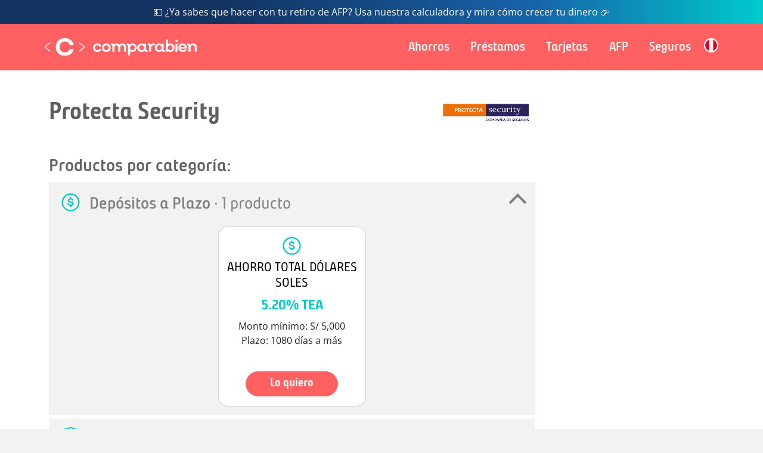

--- FILE ---
content_type: text/html; charset=UTF-8
request_url: https://comparabien.com.pe/company/protecta-security
body_size: 8716
content:
<!DOCTYPE html>
<html lang="es" dir="ltr" prefix="og: https://ogp.me/ns#">
  <head>
    <meta charset="utf-8" />
<meta name="description" content="Encuentra los productos disponibles de Protecta Security" />
<link rel="canonical" href="https://comparabien.com.pe/company/protecta-security" />
<meta property="og:site_name" content="Comparabien" />
<meta property="og:type" content="article" />
<meta property="og:url" content="https://comparabien.com.pe/company/protecta-security" />
<meta property="og:title" content="Protecta Security" />
<meta property="fb:app_id" content="131864416880986" />
<meta name="twitter:card" content="summary_large_image" />
<meta name="twitter:site" content="@comparabien" />
<meta name="twitter:title" content="Protecta Security" />
<meta name="twitter:site:id" content="92852623" />
<meta name="Generator" content="Drupal 10 (https://www.drupal.org)" />
<meta name="MobileOptimized" content="width" />
<meta name="HandheldFriendly" content="true" />
<meta name="viewport" content="width=device-width, initial-scale=1, shrink-to-fit=no" />
<meta http-equiv="x-ua-compatible" content="ie=edge" />
<link rel="preconnect" href="https://cdn-pe.comparabien.com" />
<link rel="preconnect" href="https://www.googletagmanager.com" />
<link rel="icon" href="https://cdn-pe.comparabien.com/s3fs-public/favicon.ico" type="image/vnd.microsoft.icon" />
<script>window.a2a_config=window.a2a_config||{};a2a_config.callbacks=[];a2a_config.overlays=[];a2a_config.templates={};</script>

    <title>Protecta Security | Comparabien</title>
        <!-- Google Tag Manager -->
      <script>(function(w,d,s,l,i){w[l]=w[l]||[];w[l].push({'gtm.start': new Date().getTime(),event:'gtm.js'});var f=d.getElementsByTagName(s)[0], j=d.createElement(s),dl=l!='dataLayer'?'&l='+l:'';j.async=true;j.src='https://www.googletagmanager.com/gtm.js?id='+i+dl;f.parentNode.insertBefore(j,f); })(window,document,'script','dataLayer','GTM-KLL539');</script>
    <!-- End Google Tag Manager -->
        <link rel="stylesheet" media="all" href="https://cdn-pe.comparabien.com/cdn/ff/cQ3hnvLz5fBUl25P14_T2RLIidfeGh7vNOIUtWgNbEk/1769842839/:relative:/sites/default/files/css/css_9YVmP-7CH-gwt68Y6simI_GOcRDNs_HvOsCaNR5n3EQ.css" />
<link rel="stylesheet" media="all" href="https://cdn-pe.comparabien.com/sites/default/files/css/css_PctzWDOkWD4ssXE_zTv6cRj60Dudgbedmms6cbt8oEY.css?delta=1&amp;language=es&amp;theme=comparabien_barrio&amp;include=eJxtjsEKAyEMRH_IXT9JoqaLoBlJ4sF-fSm0PSy9Dcy8x1CtDpId6RPOh0I8ZMDNlWbKpNoQr45M_TDfvckVSk6TdcWyzDHak2uairqKWygYk5RyY_nSP92_8q6GcnzPICxu5_3KcQyWlQr6GmLBtjmPmMn4BdWUUXs" />
<link rel="stylesheet" media="print" href="https://cdn-pe.comparabien.com/sites/default/files/css/css_26Swo9_SrN8TDZfos8M8XL42gtc5WSXPmriuTlWiCnI.css?delta=2&amp;language=es&amp;theme=comparabien_barrio&amp;include=eJxtjsEKAyEMRH_IXT9JoqaLoBlJ4sF-fSm0PSy9Dcy8x1CtDpId6RPOh0I8ZMDNlWbKpNoQr45M_TDfvckVSk6TdcWyzDHak2uairqKWygYk5RyY_nSP92_8q6GcnzPICxu5_3KcQyWlQr6GmLBtjmPmMn4BdWUUXs" />
<link rel="stylesheet" media="all" href="https://cdn-pe.comparabien.com/sites/default/files/css/css_rZvRBJrnhGCVl3Zj55cqeUlAnq6L4WgD5kIHyRXRirI.css?delta=3&amp;language=es&amp;theme=comparabien_barrio&amp;include=eJxtjsEKAyEMRH_IXT9JoqaLoBlJ4sF-fSm0PSy9Dcy8x1CtDpId6RPOh0I8ZMDNlWbKpNoQr45M_TDfvckVSk6TdcWyzDHak2uairqKWygYk5RyY_nSP92_8q6GcnzPICxu5_3KcQyWlQr6GmLBtjmPmMn4BdWUUXs" />

    
    <link rel="apple-touch-icon" sizes="180x180" href="/images/favicon/apple-touch-icon.png">
    <link rel="icon" type="image/png" sizes="32x32" href="/images/favicon/favicon-32x32.png">
    <link rel="icon" type="image/png" sizes="16x16" href="/images/favicon/favicon-16x16.png">
    <link rel="manifest" href="/images/favicon/site.webmanifest">
    <link rel="mask-icon" href="/images/favicon/safari-pinned-tab.svg" color="#ff6162">
    <meta name="msapplication-TileColor" content="#ff6162">
    <meta name="msapplication-config" content="/images/favicon/browserconfig.xml">
    <meta name="theme-color" content="#ff6162">
    <meta name="author" content="Comparabien">
  </head>
  <body class="pe layout-one-sidebar layout-sidebar-second page-node-5233 path-node node--type-company">
      <!-- Google Tag Manager (noscript) -->
    <noscript><iframe src="https://www.googletagmanager.com/ns.html?id=GTM-KLL539" height="0" width="0" style="display:none;visibility:hidden"></iframe></noscript>
  <!-- End Google Tag Manager (noscript) -->
        
      <div class="dialog-off-canvas-main-canvas" data-off-canvas-main-canvas>
    
<div id="page-wrapper">
  <div id="page">
    <header id="header" class="header" role="banner" aria-label="Cabecera de sitio">
                        <nav class="navbar navbar-dark" id="navbar-top">
                    <div class="container">
                        
                <section class="row region region-top-header">
    <div id="block-cintillopromocional" class="cintillo col-12 text-center block-content-basic block block-block-content block-block-content9d572591-142c-4eb4-92e8-4c191f67af37">
  
    
      <div class="content">
      
            <div class="clearfix text-formatted field field--name-body field--type-text-with-summary field--label-hidden field__item"><div><a class="d-block py-2" href="/calculadora-retiro-afp">💵 ¿Ya sabes que hacer con tu retiro de AFP? Usa nuestra calculadora y mira cómo crecer tu dinero 👉</a></div></div>
      
    </div>
  </div>

  </section>

                                  </div>
                    </nav>
                <nav class="navbar navbar-dark navbar-expand-lg" id="navbar-main">
                    <div class="container">
                              <a href="/" rel="home" class="navbar-brand">
              <img src="https://cdn-pe.comparabien.com/shared/images/comparabien.svg" width="270" height="86" class="img-fluid d-inline-block align-top" alt="Comparabien" />
          </a>
    

                          <button class="navbar-toggler navbar-toggler-right" type="button" data-bs-toggle="collapse" data-bs-target="#CollapsingNavbar" aria-controls="CollapsingNavbar" aria-expanded="false" aria-label="Toggle navigation"><span class="toggle1"></span><span class="toggle2"></span><span class="toggle3"></span></button>
              <div class="collapse navbar-collapse" id="CollapsingNavbar">
                  <nav role="navigation" aria-labelledby="block-comparabien-barrio-main-menu-menu" id="block-comparabien-barrio-main-menu" class="block block-menu navigation menu--main">
            
  

        
              <ul id="block-comparabien-barrio-main-menu" class="clearfix nav navbar-nav">
                    <li class="nav-item menu-item--expanded dropdown ahorros">
                                      <a href="" class="nav-link dropdown-toggle" data-bs-toggle="dropdown" aria-expanded="false" aria-haspopup="true">Ahorros</a>
                                  <ul class="dropdown-menu">
                    <li class="dropdown-item cuentas de ahorro">
                          <a href="/ahorros" data-drupal-link-system-path="node/5087">Cuentas de Ahorro</a>
              </li>
                <li class="dropdown-item cuentas sueldo">
                          <a href="/cuentas-sueldo" data-drupal-link-system-path="node/3451">Cuentas Sueldo</a>
              </li>
                <li class="dropdown-item cts">
                          <a href="/cts" data-drupal-link-system-path="node/1421">CTS</a>
              </li>
                <li class="dropdown-item depósitos a plazo">
                          <a href="/depositos-plazo" data-drupal-link-system-path="node/1420">Depósitos a Plazo</a>
              </li>
                <li class="dropdown-item fondos mutuos">
                          <a href="/fondos-mutuos" data-drupal-link-system-path="node/1431">Fondos Mutuos</a>
              </li>
                <li class="dropdown-item depósitos para pensión">
                          <a href="/depositos-pension" data-drupal-link-system-path="node/4045">Depósitos para Pensión</a>
              </li>
        </ul>
  
              </li>
                <li class="nav-item menu-item--expanded dropdown préstamos">
                                      <a href="" class="nav-link dropdown-toggle" data-bs-toggle="dropdown" aria-expanded="false" aria-haspopup="true">Préstamos</a>
                                  <ul class="dropdown-menu">
                    <li class="dropdown-item préstamos personales">
                          <a href="/prestamos-personales" title="" data-drupal-link-system-path="node/1436">Préstamos Personales</a>
              </li>
                <li class="dropdown-item préstamos rápidos">
                          <a href="/prestamos-rapidos" data-drupal-link-system-path="node/4576">Préstamos Rápidos</a>
              </li>
                <li class="dropdown-item créditos vehiculares">
                          <a href="/creditos-vehiculares" data-drupal-link-system-path="node/1438">Créditos Vehiculares</a>
              </li>
                <li class="dropdown-item créditos hipotecarios">
                          <a href="/creditos-hipotecarios" data-drupal-link-system-path="node/1440">Créditos Hipotecarios</a>
              </li>
                <li class="dropdown-item fondos colectivos">
                          <a href="/fondos-colectivos" data-drupal-link-system-path="node/3516">Fondos Colectivos</a>
              </li>
        </ul>
  
              </li>
                <li class="nav-item tarjetas">
                          <a href="/tarjetas-credito" class="nav-link" data-drupal-link-system-path="node/1434">Tarjetas</a>
              </li>
                <li class="nav-item afp">
                          <a href="/afp" class="nav-link" data-drupal-link-system-path="node/4186">AFP</a>
              </li>
                <li class="nav-item menu-item--expanded dropdown seguros">
                                      <a href="" class="nav-link dropdown-toggle" data-bs-toggle="dropdown" aria-expanded="false" aria-haspopup="true">Seguros</a>
                                  <ul class="dropdown-menu">
                    <li class="dropdown-item soat">
                          <a href="/soat" data-drupal-link-system-path="node/1448">SOAT</a>
              </li>
                <li class="dropdown-item seguros vehiculares">
                          <a href="/seguros-vehiculares" data-drupal-link-system-path="node/3086">Seguros Vehiculares</a>
              </li>
                <li class="dropdown-item seguros de vida">
                          <a href="/seguros-vida" data-drupal-link-system-path="node/6289">Seguros de Vida</a>
              </li>
                <li class="dropdown-item seguros de salud">
                          <a href="/seguros-salud" data-drupal-link-system-path="node/5831">Seguros de Salud</a>
              </li>
                <li class="dropdown-item seguros oncológicos">
                          <a href="/seguros-oncologicos" data-drupal-link-system-path="node/4372">Seguros Oncológicos</a>
              </li>
                <li class="dropdown-item seguros de viaje">
                          <a href="/seguros-viaje" data-drupal-link-system-path="node/6590">Seguros de Viaje</a>
              </li>
        </ul>
  
              </li>
                <li class="nav-item menu-item--expanded dropdown peru">
                                        <a href="" class="nav-link dropdown-toggle sm" data-bs-toggle="dropdown" aria-expanded="false" aria-haspopup="true" title="Peru"><i class="flag pe"></i></a>
                                  <ul class="dropdown-menu">
                    <li class="dropdown-item brasil">
                          <a href="https://comparabem.com.br">Brasil</a>
              </li>
                <li class="dropdown-item colombia">
                          <a href="https://comparabien.com.co">Colombia</a>
              </li>
                <li class="dropdown-item españa">
                          <a href="https://comparabien.es">España</a>
              </li>
                <li class="dropdown-item méxico">
                          <a href="https://comparabien.com.mx">México</a>
              </li>
        </ul>
  
              </li>
        </ul>
  


  </nav>


                	          </div>
                                            </div>
                  </nav>
    </header>
          <div class="highlighted">
        <aside class="container-fluid section clearfix" role="complementary">
            <section class="row region region-highlighted">
    <div data-drupal-messages-fallback class="hidden"></div>

  </section>

        </aside>
      </div>
            <div id="main-wrapper" class="layout-main-wrapper clearfix">
              <div id="main" class="container">
          
          <div class="row row-offcanvas row-offcanvas-left clearfix">
              <main class="main-content col" id="content" role="main">
                <section class="section">
                  <a id="main-content" tabindex="-1"></a>
                    <div id="block-comparabien-barrio-page-title" class="mt-5 mb-4 container px-0 block block-core block-page-title-block">
  
    
      <div class="content">
      
  <h1 class="title"><span class="field field--name-title field--type-string field--label-hidden">Protecta Security</span>
</h1>


    </div>
  </div>
<div id="block-comparabien-barrio-content" class="block block-system block-system-main-block">
  
    
      <div class="content">
      <div class="row bs-1col node node--type-company node--view-mode-full">
  
  <div class="col-sm-12 bs-region bs-region--main">
    
  </div>
</div>


    </div>
  </div>
<div id="block-productospersonalizados" class="customized-prod block block-cb-peru block-customized-products">
  
    
      <div class="content">
      			<img src="https://cdn-pe.comparabien.com/logos/protecta.png" alt="logo" class="logo-prod"/>
	
	<div class="container mt-4 mb-4 p-0 products_by_category">
		<h5 class="title">
							Productos por categoría:
								</h5>
							<div class="row text-center category">
									<div class="col-12 pl-2 pr-2">
						<div class="row category-header">
							<div class="col-10 category-name">
								<img class="icono" src="https://comparabien.com.pe/shared/images/icons/depositos-plazo.svg">
								Depósitos a Plazo · <span>1 producto</span>
							</div>
							<div class="col-2 text-end">
								<span class="icono-flecha chevron top"></span>
							</div>
						</div>
					</div>
					<div class="col-10 m-auto col-sm-12 visible">
						<div class="row">
							<div data-bs-interval="10000" id="carouselExampleControls0" class="carousel slide" data-bs-ride="carousel" style="width: 97%; margin: auto;">
								<div class="carousel-inner">
																																						<div class="carousel-item active">
											<div class="row justify-content-center">
																														<div class="col-12 col-sm-6 col-md-6 col-lg-6 col-xl-4" style="margin-bottom: 20px;">
											<div class="card my-3 h-100">
												
<div class="card-body pb-2 px-2 pt-2">
            <img class="icono" src="https://comparabien.com.pe/shared/images/icons/depositos-plazo.svg">
        <h2 class="prod-title">Ahorro Total Dólares<br>Soles</h2>
    <h4 class="card-title">5.20% TEA</h4>
    <div class="card-text">Monto mínimo: S/ 5,000<br>Plazo: 1080 días a más</div>
</div>
<div class="card-footer pb-0 text-center pt-0 pb-0">
            <a target="_blank" href="https://comparabien.com.pe/redirect?prod_id=258&amp;comp_id=147&amp;prod_name=Ahorro Total Dólares&amp;comp_name=Protecta Security&amp;prod_type=DEPOSITOS&amp;comp_img=logos/protecta.png&amp;source=company&amp;prod_url=https%3A%2F%2Fprotectasecurity.pe%2Fahorro-total-protecta%2F%3Futm_source%3Drefferal%26utm_medium%3Dbanner%26utm_campaign%3DComparaBienMarzoAT&amp;currency=MN" class="btn btn-primary boton-solicitar sugg-btn mb-3">Lo quiero</a>
    </div>											</div>
										</div>
																					</div>
										</div>
																											</div>
							</div>
						</div>
					</div>
									
							</div>
								<div class="row text-center category">
									<div class="col-12 pl-2 pr-2">
						<div class="row category-header">
							<div class="col-10 category-name">
								<img class="icono" src="https://comparabien.com.pe/shared/images/icons/seguros-vida.svg">
								Seguros de Vida · <span>6 productos</span>
							</div>
							<div class="col-2 text-end">
								<span class="icono-flecha chevron bottom"></span>
							</div>
						</div>
					</div>
					<div class="col-10 m-auto col-sm-12 oculto">
						<div class="row">
							<div data-bs-interval="10000" id="carouselExampleControls1" class="carousel slide" data-bs-ride="carousel" style="width: 97%; margin: auto;">
								<div class="carousel-inner">
																																						<div class="carousel-item active">
											<div class="row justify-content-center">
																														<div class="col-12 col-sm-6 col-md-6 col-lg-6 col-xl-4" style="margin-bottom: 20px;">
											<div class="card my-3 h-100">
												
<div class="card-body pb-2 px-2 pt-2">
            <img class="icono" src="https://comparabien.com.pe/shared/images/icons/seguros-vida.svg">
        <h2 class="prod-title">Vida Devolución Protecta+<br>Soles</h2>
    <h4 class="card-title">Prima Mensual Mínima:<br>Desde S/ 80</h4>
    <div class="card-text">Devolución Máxima: Hasta 150%<br><br>BENEFICIOS:<span class='cc-benefit'><img src= 'https://comparabien.com.pe/shared/images/icons/tarjetas/premio.png' class='cc-icon' title= 'Premios' /><span class='cc-desc'>Elige a tus beneficiarios libremente.</span></span><span class='cc-benefit'><img src= 'https://comparabien.com.pe/shared/images/icons/tarjetas/herramientas.png' class='cc-icon' title= 'Servicio' /><span class='cc-desc'>Protege a quienes más valoras, en caso de fallecimiento.</span></span><span class='cc-benefit'><img src= 'https://comparabien.com.pe/shared/images/icons/tarjetas/herramientas.png' class='cc-icon' title= 'Servicio' /><span class='cc-desc'>Solicítalo partir de 18 años y sin límite de edad.</span></span><span class='cc-benefit'><img src= 'https://comparabien.com.pe/shared/images/icons/tarjetas/percent.png' class='cc-icon' title= 'Descuentos' /><span class='cc-desc'>Accede a nuestro programa de beneficios “Protección Que Premia”</span></span></div>
</div>
<div class="card-footer pb-0 text-center pt-0 pb-0">
            <a target="_blank" href="/producto/seguros-vida/vida-devolucion-protecta-dolares-0" class="btn btn-primary boton-solicitar ver-mas mb-3">Ver más</a>
    </div>											</div>
										</div>
																																																	<div class="col-12 col-sm-6 col-md-6 col-lg-6 col-xl-4" style="margin-bottom: 20px;">
											<div class="card my-3 h-100">
												
<div class="card-body pb-2 px-2 pt-2">
            <img class="icono" src="https://comparabien.com.pe/shared/images/icons/seguros-vida.svg">
        <h2 class="prod-title">Vida Devolución Protecta+<br>Dólares</h2>
    <h4 class="card-title">Prima Mensual Mínima:<br>Desde US$20</h4>
    <div class="card-text">Devolución Máxima: Hasta 150%<br><br>BENEFICIOS:<span class='cc-benefit'><img src= 'https://comparabien.com.pe/shared/images/icons/tarjetas/premio.png' class='cc-icon' title= 'Premios' /><span class='cc-desc'>Elige a tus beneficiarios libremente.</span></span><span class='cc-benefit'><img src= 'https://comparabien.com.pe/shared/images/icons/tarjetas/herramientas.png' class='cc-icon' title= 'Servicio' /><span class='cc-desc'>Protege a quienes más valoras, en caso de fallecimiento.</span></span><span class='cc-benefit'><img src= 'https://comparabien.com.pe/shared/images/icons/tarjetas/herramientas.png' class='cc-icon' title= 'Servicio' /><span class='cc-desc'>Solicítalo partir de 18 años y sin límite de edad.</span></span><span class='cc-benefit'><img src= 'https://comparabien.com.pe/shared/images/icons/tarjetas/percent.png' class='cc-icon' title= 'Descuentos' /><span class='cc-desc'>Accede a nuestro programa de beneficios “Protección Que Premia”</span></span></div>
</div>
<div class="card-footer pb-0 text-center pt-0 pb-0">
            <a target="_blank" href="/producto/seguros-vida?prod_id=2" class="btn btn-primary boton-solicitar ver-mas mb-3">Ver más</a>
    </div>											</div>
										</div>
																																																	<div class="col-12 col-sm-6 col-md-6 col-lg-6 col-xl-4" style="margin-bottom: 20px;">
											<div class="card my-3 h-100">
												
<div class="card-body pb-2 px-2 pt-2">
            <img class="icono" src="https://comparabien.com.pe/shared/images/icons/seguros-vida.svg">
        <h2 class="prod-title">Renta Total Protecta<br>Soles</h2>
    <h4 class="card-title">Devolución Final:<br>Hasta 150%</h4>
    <div class="card-text">BENEFICIOS:<span class='cc-benefit'><img src= 'https://comparabien.com.pe/shared/images/icons/tarjetas/premio.png' class='cc-icon' title= 'Premios' /><span class='cc-desc'>Elige a tus beneficiarios libremente.</span></span><span class='cc-benefit'><img src= 'https://comparabien.com.pe/shared/images/icons/tarjetas/wallet.png' class='cc-icon' title= 'Adelanto' /><span class='cc-desc'>El asegurado puede ser distinto al contratante.</span></span></div>
</div>
<div class="card-footer pb-0 text-center pt-0 pb-0">
            <a target="_blank" href="/producto/seguros-vida/renta-total-protecta-seguro-vida-y-renta-soles" class="btn btn-primary boton-solicitar ver-mas mb-3">Ver más</a>
    </div>											</div>
										</div>
																					</div>
										</div>
																																							<div class="carousel-item ">
											<div class="row justify-content-center">
																														<div class="col-12 col-sm-6 col-md-6 col-lg-6 col-xl-4" style="margin-bottom: 20px;">
											<div class="card my-3 h-100">
												
<div class="card-body pb-2 px-2 pt-2">
            <img class="icono" src="https://comparabien.com.pe/shared/images/icons/seguros-vida.svg">
        <h2 class="prod-title">Renta Total Protecta<br>Dólares</h2>
    <h4 class="card-title">Devolución Final:<br>Hasta 150%</h4>
    <div class="card-text">BENEFICIOS:<span class='cc-benefit'><img src= 'https://comparabien.com.pe/shared/images/icons/tarjetas/premio.png' class='cc-icon' title= 'Premios' /><span class='cc-desc'>Elige a tus beneficiarios libremente.</span></span><span class='cc-benefit'><img src= 'https://comparabien.com.pe/shared/images/icons/tarjetas/wallet.png' class='cc-icon' title= 'Adelanto' /><span class='cc-desc'>El asegurado puede ser distinto al contratante.</span></span></div>
</div>
<div class="card-footer pb-0 text-center pt-0 pb-0">
            <a target="_blank" href="/producto/seguros-vida?prod_id=4" class="btn btn-primary boton-solicitar ver-mas mb-3">Ver más</a>
    </div>											</div>
										</div>
																																																	<div class="col-12 col-sm-6 col-md-6 col-lg-6 col-xl-4" style="margin-bottom: 20px;">
											<div class="card my-3 h-100">
												
<div class="card-body pb-2 px-2 pt-2">
            <img class="icono" src="https://comparabien.com.pe/shared/images/icons/seguros-vida.svg">
        <h2 class="prod-title">Ahorro Total Protecta<br>Soles</h2>
    <h4 class="card-title"></h4>
    <div class="card-text">BENEFICIOS:<span class='cc-benefit'><img src= 'https://comparabien.com.pe/shared/images/icons/tarjetas/premio.png' class='cc-icon' title= 'Premios' /><span class='cc-desc'>Elige a tus beneficiarios libremente.</span></span><span class='cc-benefit'><img src= 'https://comparabien.com.pe/shared/images/icons/tarjetas/wallet.png' class='cc-icon' title= 'Adelanto' /><span class='cc-desc'>El asegurado puede ser distinto al contratante.</span></span><span class='cc-benefit'><img src= 'https://comparabien.com.pe/shared/images/icons/tarjetas/percent.png' class='cc-icon' title= 'Descuentos' /><span class='cc-desc'>Accede a nuestro programa de beneficios “Protección Que Premia”</span></span><span class='cc-benefit'><img src= 'https://comparabien.com.pe/shared/images/icons/tarjetas/herramientas.png' class='cc-icon' title= 'Servicio' /><span class='cc-desc'>Protege a quienes más valoras, en caso de fallecimiento.</span></span></div>
</div>
<div class="card-footer pb-0 text-center pt-0 pb-0">
            <a target="_blank" href="/producto/seguros-vida?prod_id=5" class="btn btn-primary boton-solicitar ver-mas mb-3">Ver más</a>
    </div>											</div>
										</div>
																																																	<div class="col-12 col-sm-6 col-md-6 col-lg-6 col-xl-4" style="margin-bottom: 20px;">
											<div class="card my-3 h-100">
												
<div class="card-body pb-2 px-2 pt-2">
            <img class="icono" src="https://comparabien.com.pe/shared/images/icons/seguros-vida.svg">
        <h2 class="prod-title">Ahorro Total Protecta<br>Dólares</h2>
    <h4 class="card-title"></h4>
    <div class="card-text">BENEFICIOS:<span class='cc-benefit'><img src= 'https://comparabien.com.pe/shared/images/icons/tarjetas/premio.png' class='cc-icon' title= 'Premios' /><span class='cc-desc'>Elige a tus beneficiarios libremente.</span></span><span class='cc-benefit'><img src= 'https://comparabien.com.pe/shared/images/icons/tarjetas/wallet.png' class='cc-icon' title= 'Adelanto' /><span class='cc-desc'>El asegurado puede ser distinto al contratante.</span></span><span class='cc-benefit'><img src= 'https://comparabien.com.pe/shared/images/icons/tarjetas/percent.png' class='cc-icon' title= 'Descuentos' /><span class='cc-desc'>Accede a nuestro programa de beneficios “Protección Que Premia”</span></span><span class='cc-benefit'><img src= 'https://comparabien.com.pe/shared/images/icons/tarjetas/herramientas.png' class='cc-icon' title= 'Servicio' /><span class='cc-desc'>Protege a quienes más valoras, en caso de fallecimiento.</span></span></div>
</div>
<div class="card-footer pb-0 text-center pt-0 pb-0">
            <a target="_blank" href="/producto/seguros-vida?prod_id=6" class="btn btn-primary boton-solicitar ver-mas mb-3">Ver más</a>
    </div>											</div>
										</div>
																					</div>
										</div>
																											</div>
							</div>
						</div>
					</div>
											<div class="col-12 oculto">
							<div class="carousel-indicators" style="position: relative; top: 0; bottom: 0; margin-top: 15px; margin-bottom: 15px;">
																<button type="button"  data-bs-target="#carouselExampleControls1" data-bs-slide-to="0" class="active"></button>
																<button type="button"  data-bs-target="#carouselExampleControls1" data-bs-slide-to="1" class=""></button>
															</div>
						</div>
									
							</div>
								<div class="row text-center category">
									<div class="col-12 pl-2 pr-2">
						<div class="row category-header">
							<div class="col-10 category-name">
								<img class="icono" src="https://comparabien.com.pe/shared/images/icons/soat.svg">
								SOAT · <span>29 productos</span>
							</div>
							<div class="col-2 text-end">
								<span class="icono-flecha chevron bottom"></span>
							</div>
						</div>
					</div>
					<div class="col-10 m-auto col-sm-12 oculto">
						<div class="row">
							<div data-bs-interval="10000" id="carouselExampleControls2" class="carousel slide" data-bs-ride="carousel" style="width: 97%; margin: auto;">
								<div class="carousel-inner">
																																						<div class="carousel-item active">
											<div class="row justify-content-center">
																														<div class="col-12 col-sm-6 col-md-6 col-lg-6 col-xl-4" style="margin-bottom: 20px;">
											<div class="card my-3 h-100">
												
<div class="card-body pb-2 px-2 pt-2">
            <img class="icono" src="https://comparabien.com.pe/shared/images/icons/soat.svg">
        <h2 class="prod-title">SOAT Electrónico -  Protecta Security</h2>
    <h4 class="card-title">desde S/ 124.00</h4>
    <div class="card-text">BENEFICIOS:<span class='cc-benefit'><img src= 'https://comparabien.com.pe/shared/images/icons/soat/central-telefonica.png' class='cc-icon' title= 'Asistencia médica telefonica' /><span class='cc-desc'>Asistencia médica telefónica gratis</span></span><span class='cc-benefit'><img src= 'https://comparabien.com.pe/shared/images/icons/soat/asistencia-medica.png' class='cc-icon' title= 'Asesoria legal telefónica' /><span class='cc-desc'>Asistencia legal telefónica gratis</span></span><span class='cc-benefit'><img src= 'https://comparabien.com.pe/shared/images/icons/soat/asistencia-mecanica.png' class='cc-icon' title= 'Servicio de Grua' /><span class='cc-desc'>Traslado en grua (copago desde S/35.00)</span></span><span class='cc-benefit'><img src= 'https://comparabien.com.pe/shared/images/icons/soat/asistencia-mecanica.png' class='cc-icon' title= 'Asistencia vehicular' /><span class='cc-desc'>Auxilio mecánico (copago desde S/20.00)</span></span><span class='cc-benefit'><img src= 'https://comparabien.com.pe/shared/images/icons/soat/descuento-compras.png' class='cc-icon' title= 'PEX' /><span class='cc-desc'>PEX desde S/10.00</span></span><span class='cc-benefit'><img src= 'https://comparabien.com.pe/shared/images/icons/soat/descuento-compras.png' class='cc-icon' title= 'Descuento en llantas' /><span class='cc-desc'>25% de descuento en llantas</span></span><span class='cc-benefit text-center'><span class='cc-desc'>entre otros beneficios</span></span></div>
</div>
<div class="card-footer pb-0 text-center pt-0 pb-0">
            <a target="_blank" href="/producto/soat?prod_id=121" class="btn btn-primary boton-solicitar ver-mas mb-3">Ver más</a>
    </div>											</div>
										</div>
																																																	<div class="col-12 col-sm-6 col-md-6 col-lg-6 col-xl-4" style="margin-bottom: 20px;">
											<div class="card my-3 h-100">
												
<div class="card-body pb-2 px-2 pt-2">
            <img class="icono" src="https://comparabien.com.pe/shared/images/icons/soat.svg">
        <h2 class="prod-title">SOAT Electrónico -  Protecta Security</h2>
    <h4 class="card-title">desde S/ 224.00</h4>
    <div class="card-text">BENEFICIOS:<span class='cc-benefit'><img src= 'https://comparabien.com.pe/shared/images/icons/soat/central-telefonica.png' class='cc-icon' title= 'Asistencia médica telefonica' /><span class='cc-desc'>Asistencia médica telefónica gratis</span></span><span class='cc-benefit'><img src= 'https://comparabien.com.pe/shared/images/icons/soat/asistencia-medica.png' class='cc-icon' title= 'Asesoria legal telefónica' /><span class='cc-desc'>Asistencia legal telefónica gratis</span></span><span class='cc-benefit'><img src= 'https://comparabien.com.pe/shared/images/icons/soat/asistencia-mecanica.png' class='cc-icon' title= 'Servicio de Grua' /><span class='cc-desc'>Traslado en grua (copago desde S/35.00)</span></span><span class='cc-benefit'><img src= 'https://comparabien.com.pe/shared/images/icons/soat/asistencia-mecanica.png' class='cc-icon' title= 'Asistencia vehicular' /><span class='cc-desc'>Auxilio mecánico (copago desde S/20.00)</span></span><span class='cc-benefit'><img src= 'https://comparabien.com.pe/shared/images/icons/soat/descuento-compras.png' class='cc-icon' title= 'PEX' /><span class='cc-desc'>PEX desde S/10.00</span></span><span class='cc-benefit'><img src= 'https://comparabien.com.pe/shared/images/icons/soat/descuento-compras.png' class='cc-icon' title= 'Descuento en llantas' /><span class='cc-desc'>25% de descuento en llantas</span></span><span class='cc-benefit text-center'><span class='cc-desc'>entre otros beneficios</span></span></div>
</div>
<div class="card-footer pb-0 text-center pt-0 pb-0">
            <a target="_blank" href="/producto/soat?prod_id=123" class="btn btn-primary boton-solicitar ver-mas mb-3">Ver más</a>
    </div>											</div>
										</div>
																																																	<div class="col-12 col-sm-6 col-md-6 col-lg-6 col-xl-4" style="margin-bottom: 20px;">
											<div class="card my-3 h-100">
												
<div class="card-body pb-2 px-2 pt-2">
            <img class="icono" src="https://comparabien.com.pe/shared/images/icons/soat.svg">
        <h2 class="prod-title">SOAT Electrónico -  Protecta Security</h2>
    <h4 class="card-title">desde S/ 144.00</h4>
    <div class="card-text">BENEFICIOS:<span class='cc-benefit'><img src= 'https://comparabien.com.pe/shared/images/icons/soat/central-telefonica.png' class='cc-icon' title= 'Asistencia médica telefonica' /><span class='cc-desc'>Asistencia médica telefónica gratis</span></span><span class='cc-benefit'><img src= 'https://comparabien.com.pe/shared/images/icons/soat/asistencia-medica.png' class='cc-icon' title= 'Asesoria legal telefónica' /><span class='cc-desc'>Asistencia legal telefónica gratis</span></span><span class='cc-benefit'><img src= 'https://comparabien.com.pe/shared/images/icons/soat/asistencia-mecanica.png' class='cc-icon' title= 'Servicio de Grua' /><span class='cc-desc'>Traslado en grua (copago desde S/35.00)</span></span><span class='cc-benefit'><img src= 'https://comparabien.com.pe/shared/images/icons/soat/asistencia-mecanica.png' class='cc-icon' title= 'Asistencia vehicular' /><span class='cc-desc'>Auxilio mecánico (copago desde S/20.00)</span></span><span class='cc-benefit'><img src= 'https://comparabien.com.pe/shared/images/icons/soat/descuento-compras.png' class='cc-icon' title= 'PEX' /><span class='cc-desc'>PEX desde S/10.00</span></span><span class='cc-benefit'><img src= 'https://comparabien.com.pe/shared/images/icons/soat/descuento-compras.png' class='cc-icon' title= 'Descuento en llantas' /><span class='cc-desc'>25% de descuento en llantas</span></span><span class='cc-benefit text-center'><span class='cc-desc'>entre otros beneficios</span></span></div>
</div>
<div class="card-footer pb-0 text-center pt-0 pb-0">
            <a target="_blank" href="/producto/soat?prod_id=125" class="btn btn-primary boton-solicitar ver-mas mb-3">Ver más</a>
    </div>											</div>
										</div>
																					</div>
										</div>
																																							<div class="carousel-item ">
											<div class="row justify-content-center">
																														<div class="col-12 col-sm-6 col-md-6 col-lg-6 col-xl-4" style="margin-bottom: 20px;">
											<div class="card my-3 h-100">
												
<div class="card-body pb-2 px-2 pt-2">
            <img class="icono" src="https://comparabien.com.pe/shared/images/icons/soat.svg">
        <h2 class="prod-title">SOAT Electrónico -  Protecta Security</h2>
    <h4 class="card-title">desde S/ 259.00</h4>
    <div class="card-text">BENEFICIOS:<span class='cc-benefit'><img src= 'https://comparabien.com.pe/shared/images/icons/soat/central-telefonica.png' class='cc-icon' title= 'Asistencia médica telefonica' /><span class='cc-desc'>Asistencia médica telefónica gratis</span></span><span class='cc-benefit'><img src= 'https://comparabien.com.pe/shared/images/icons/soat/asistencia-medica.png' class='cc-icon' title= 'Asesoria legal telefónica' /><span class='cc-desc'>Asistencia legal telefónica gratis</span></span><span class='cc-benefit'><img src= 'https://comparabien.com.pe/shared/images/icons/soat/asistencia-mecanica.png' class='cc-icon' title= 'Servicio de Grua' /><span class='cc-desc'>Traslado en grua (copago desde S/35.00)</span></span><span class='cc-benefit'><img src= 'https://comparabien.com.pe/shared/images/icons/soat/asistencia-mecanica.png' class='cc-icon' title= 'Asistencia vehicular' /><span class='cc-desc'>Auxilio mecánico (copago desde S/20.00)</span></span><span class='cc-benefit'><img src= 'https://comparabien.com.pe/shared/images/icons/soat/descuento-compras.png' class='cc-icon' title= 'PEX' /><span class='cc-desc'>PEX desde S/10.00</span></span><span class='cc-benefit'><img src= 'https://comparabien.com.pe/shared/images/icons/soat/descuento-compras.png' class='cc-icon' title= 'Descuento en llantas' /><span class='cc-desc'>25% de descuento en llantas</span></span><span class='cc-benefit text-center'><span class='cc-desc'>entre otros beneficios</span></span></div>
</div>
<div class="card-footer pb-0 text-center pt-0 pb-0">
            <a target="_blank" href="/producto/soat?prod_id=127" class="btn btn-primary boton-solicitar ver-mas mb-3">Ver más</a>
    </div>											</div>
										</div>
																																																	<div class="col-12 col-sm-6 col-md-6 col-lg-6 col-xl-4" style="margin-bottom: 20px;">
											<div class="card my-3 h-100">
												
<div class="card-body pb-2 px-2 pt-2">
            <img class="icono" src="https://comparabien.com.pe/shared/images/icons/soat.svg">
        <h2 class="prod-title">SOAT Electrónico -  Protecta Security</h2>
    <h4 class="card-title">desde S/ 48.00</h4>
    <div class="card-text">BENEFICIOS:<span class='cc-benefit'><img src= 'https://comparabien.com.pe/shared/images/icons/soat/central-telefonica.png' class='cc-icon' title= 'Asistencia médica telefonica' /><span class='cc-desc'>Asistencia médica telefónica gratis</span></span><span class='cc-benefit'><img src= 'https://comparabien.com.pe/shared/images/icons/soat/asistencia-medica.png' class='cc-icon' title= 'Asesoria legal telefónica' /><span class='cc-desc'>Asistencia legal telefónica gratis</span></span><span class='cc-benefit'><img src= 'https://comparabien.com.pe/shared/images/icons/soat/asistencia-mecanica.png' class='cc-icon' title= 'Servicio de Grua' /><span class='cc-desc'>Traslado en grua (copago desde S/35.00)</span></span><span class='cc-benefit'><img src= 'https://comparabien.com.pe/shared/images/icons/soat/asistencia-mecanica.png' class='cc-icon' title= 'Asistencia vehicular' /><span class='cc-desc'>Auxilio mecánico (copago desde S/20.00)</span></span><span class='cc-benefit'><img src= 'https://comparabien.com.pe/shared/images/icons/soat/descuento-compras.png' class='cc-icon' title= 'PEX' /><span class='cc-desc'>PEX desde S/10.00</span></span><span class='cc-benefit'><img src= 'https://comparabien.com.pe/shared/images/icons/soat/descuento-compras.png' class='cc-icon' title= 'Descuento en llantas' /><span class='cc-desc'>25% de descuento en llantas</span></span><span class='cc-benefit text-center'><span class='cc-desc'>entre otros beneficios</span></span></div>
</div>
<div class="card-footer pb-0 text-center pt-0 pb-0">
            <a target="_blank" href="/producto/soat?prod_id=140" class="btn btn-primary boton-solicitar ver-mas mb-3">Ver más</a>
    </div>											</div>
										</div>
																																																	<div class="col-12 col-sm-6 col-md-6 col-lg-6 col-xl-4" style="margin-bottom: 20px;">
											<div class="card my-3 h-100">
												
<div class="card-body pb-2 px-2 pt-2">
            <img class="icono" src="https://comparabien.com.pe/shared/images/icons/soat.svg">
        <h2 class="prod-title">SOAT Electrónico -  Protecta Security</h2>
    <h4 class="card-title">desde S/ 59.00</h4>
    <div class="card-text">BENEFICIOS:<span class='cc-benefit'><img src= 'https://comparabien.com.pe/shared/images/icons/soat/central-telefonica.png' class='cc-icon' title= 'Asistencia médica telefonica' /><span class='cc-desc'>Asistencia médica telefónica gratis</span></span><span class='cc-benefit'><img src= 'https://comparabien.com.pe/shared/images/icons/soat/asistencia-medica.png' class='cc-icon' title= 'Asesoria legal telefónica' /><span class='cc-desc'>Asistencia legal telefónica gratis</span></span><span class='cc-benefit'><img src= 'https://comparabien.com.pe/shared/images/icons/soat/asistencia-mecanica.png' class='cc-icon' title= 'Servicio de Grua' /><span class='cc-desc'>Traslado en grua (copago desde S/35.00)</span></span><span class='cc-benefit'><img src= 'https://comparabien.com.pe/shared/images/icons/soat/asistencia-mecanica.png' class='cc-icon' title= 'Asistencia vehicular' /><span class='cc-desc'>Auxilio mecánico (copago desde S/20.00)</span></span><span class='cc-benefit'><img src= 'https://comparabien.com.pe/shared/images/icons/soat/descuento-compras.png' class='cc-icon' title= 'PEX' /><span class='cc-desc'>PEX desde S/10.00</span></span><span class='cc-benefit'><img src= 'https://comparabien.com.pe/shared/images/icons/soat/descuento-compras.png' class='cc-icon' title= 'Descuento en llantas' /><span class='cc-desc'>25% de descuento en llantas</span></span><span class='cc-benefit text-center'><span class='cc-desc'>entre otros beneficios</span></span></div>
</div>
<div class="card-footer pb-0 text-center pt-0 pb-0">
            <a target="_blank" href="/producto/soat?prod_id=141" class="btn btn-primary boton-solicitar ver-mas mb-3">Ver más</a>
    </div>											</div>
										</div>
																					</div>
										</div>
																																							<div class="carousel-item ">
											<div class="row justify-content-center">
																														<div class="col-12 col-sm-6 col-md-6 col-lg-6 col-xl-4" style="margin-bottom: 20px;">
											<div class="card my-3 h-100">
												
<div class="card-body pb-2 px-2 pt-2">
            <img class="icono" src="https://comparabien.com.pe/shared/images/icons/soat.svg">
        <h2 class="prod-title">SOAT Electrónico -  Protecta Security</h2>
    <h4 class="card-title">desde S/ 48.00</h4>
    <div class="card-text">BENEFICIOS:<span class='cc-benefit'><img src= 'https://comparabien.com.pe/shared/images/icons/soat/central-telefonica.png' class='cc-icon' title= 'Asistencia médica telefonica' /><span class='cc-desc'>Asistencia médica telefónica gratis</span></span><span class='cc-benefit'><img src= 'https://comparabien.com.pe/shared/images/icons/soat/asistencia-medica.png' class='cc-icon' title= 'Asesoria legal telefónica' /><span class='cc-desc'>Asistencia legal telefónica gratis</span></span><span class='cc-benefit'><img src= 'https://comparabien.com.pe/shared/images/icons/soat/asistencia-mecanica.png' class='cc-icon' title= 'Servicio de Grua' /><span class='cc-desc'>Traslado en grua (copago desde S/35.00)</span></span><span class='cc-benefit'><img src= 'https://comparabien.com.pe/shared/images/icons/soat/asistencia-mecanica.png' class='cc-icon' title= 'Asistencia vehicular' /><span class='cc-desc'>Auxilio mecánico (copago desde S/20.00)</span></span><span class='cc-benefit'><img src= 'https://comparabien.com.pe/shared/images/icons/soat/descuento-compras.png' class='cc-icon' title= 'PEX' /><span class='cc-desc'>PEX desde S/10.00</span></span><span class='cc-benefit'><img src= 'https://comparabien.com.pe/shared/images/icons/soat/descuento-compras.png' class='cc-icon' title= 'Descuento en llantas' /><span class='cc-desc'>25% de descuento en llantas</span></span><span class='cc-benefit text-center'><span class='cc-desc'>entre otros beneficios</span></span></div>
</div>
<div class="card-footer pb-0 text-center pt-0 pb-0">
            <a target="_blank" href="/producto/soat?prod_id=142" class="btn btn-primary boton-solicitar ver-mas mb-3">Ver más</a>
    </div>											</div>
										</div>
																																																	<div class="col-12 col-sm-6 col-md-6 col-lg-6 col-xl-4" style="margin-bottom: 20px;">
											<div class="card my-3 h-100">
												
<div class="card-body pb-2 px-2 pt-2">
            <img class="icono" src="https://comparabien.com.pe/shared/images/icons/soat.svg">
        <h2 class="prod-title">SOAT Electrónico -  Protecta Security</h2>
    <h4 class="card-title">desde S/ 48.00</h4>
    <div class="card-text">BENEFICIOS:<span class='cc-benefit'><img src= 'https://comparabien.com.pe/shared/images/icons/soat/central-telefonica.png' class='cc-icon' title= 'Asistencia médica telefonica' /><span class='cc-desc'>Asistencia médica telefónica gratis</span></span><span class='cc-benefit'><img src= 'https://comparabien.com.pe/shared/images/icons/soat/asistencia-medica.png' class='cc-icon' title= 'Asesoria legal telefónica' /><span class='cc-desc'>Asistencia legal telefónica gratis</span></span><span class='cc-benefit'><img src= 'https://comparabien.com.pe/shared/images/icons/soat/asistencia-mecanica.png' class='cc-icon' title= 'Servicio de Grua' /><span class='cc-desc'>Traslado en grua (copago desde S/35.00)</span></span><span class='cc-benefit'><img src= 'https://comparabien.com.pe/shared/images/icons/soat/asistencia-mecanica.png' class='cc-icon' title= 'Asistencia vehicular' /><span class='cc-desc'>Auxilio mecánico (copago desde S/20.00)</span></span><span class='cc-benefit'><img src= 'https://comparabien.com.pe/shared/images/icons/soat/descuento-compras.png' class='cc-icon' title= 'PEX' /><span class='cc-desc'>PEX desde S/10.00</span></span><span class='cc-benefit'><img src= 'https://comparabien.com.pe/shared/images/icons/soat/descuento-compras.png' class='cc-icon' title= 'Descuento en llantas' /><span class='cc-desc'>25% de descuento en llantas</span></span><span class='cc-benefit text-center'><span class='cc-desc'>entre otros beneficios</span></span></div>
</div>
<div class="card-footer pb-0 text-center pt-0 pb-0">
            <a target="_blank" href="/producto/soat?prod_id=144" class="btn btn-primary boton-solicitar ver-mas mb-3">Ver más</a>
    </div>											</div>
										</div>
																																																	<div class="col-12 col-sm-6 col-md-6 col-lg-6 col-xl-4" style="margin-bottom: 20px;">
											<div class="card my-3 h-100">
												
<div class="card-body pb-2 px-2 pt-2">
            <img class="icono" src="https://comparabien.com.pe/shared/images/icons/soat.svg">
        <h2 class="prod-title">SOAT Electrónico -  Protecta Security</h2>
    <h4 class="card-title">desde S/ 139.00</h4>
    <div class="card-text">BENEFICIOS:<span class='cc-benefit'><img src= 'https://comparabien.com.pe/shared/images/icons/soat/central-telefonica.png' class='cc-icon' title= 'Asistencia médica telefonica' /><span class='cc-desc'>Asistencia médica telefónica gratis</span></span><span class='cc-benefit'><img src= 'https://comparabien.com.pe/shared/images/icons/soat/asistencia-medica.png' class='cc-icon' title= 'Asesoria legal telefónica' /><span class='cc-desc'>Asistencia legal telefónica gratis</span></span><span class='cc-benefit'><img src= 'https://comparabien.com.pe/shared/images/icons/soat/asistencia-mecanica.png' class='cc-icon' title= 'Servicio de Grua' /><span class='cc-desc'>Traslado en grua (copago desde S/35.00)</span></span><span class='cc-benefit'><img src= 'https://comparabien.com.pe/shared/images/icons/soat/asistencia-mecanica.png' class='cc-icon' title= 'Asistencia vehicular' /><span class='cc-desc'>Auxilio mecánico (copago desde S/20.00)</span></span><span class='cc-benefit'><img src= 'https://comparabien.com.pe/shared/images/icons/soat/descuento-compras.png' class='cc-icon' title= 'PEX' /><span class='cc-desc'>PEX desde S/10.00</span></span><span class='cc-benefit'><img src= 'https://comparabien.com.pe/shared/images/icons/soat/descuento-compras.png' class='cc-icon' title= 'Descuento en llantas' /><span class='cc-desc'>25% de descuento en llantas</span></span><span class='cc-benefit text-center'><span class='cc-desc'>entre otros beneficios</span></span></div>
</div>
<div class="card-footer pb-0 text-center pt-0 pb-0">
            <a target="_blank" href="/producto/soat?prod_id=145" class="btn btn-primary boton-solicitar ver-mas mb-3">Ver más</a>
    </div>											</div>
										</div>
																					</div>
										</div>
																																							<div class="carousel-item ">
											<div class="row justify-content-center">
																														<div class="col-12 col-sm-6 col-md-6 col-lg-6 col-xl-4" style="margin-bottom: 20px;">
											<div class="card my-3 h-100">
												
<div class="card-body pb-2 px-2 pt-2">
            <img class="icono" src="https://comparabien.com.pe/shared/images/icons/soat.svg">
        <h2 class="prod-title">SOAT Electrónico -  Protecta Security</h2>
    <h4 class="card-title">desde S/ 206.00</h4>
    <div class="card-text"></div>
</div>
<div class="card-footer pb-0 text-center pt-0 pb-0">
            <a target="_blank" href="/producto/soat?prod_id=162" class="btn btn-primary boton-solicitar ver-mas mb-3">Ver más</a>
    </div>											</div>
										</div>
																																																	<div class="col-12 col-sm-6 col-md-6 col-lg-6 col-xl-4" style="margin-bottom: 20px;">
											<div class="card my-3 h-100">
												
<div class="card-body pb-2 px-2 pt-2">
            <img class="icono" src="https://comparabien.com.pe/shared/images/icons/soat.svg">
        <h2 class="prod-title">SOAT Electrónico -  Protecta Security</h2>
    <h4 class="card-title">desde S/ 206.00</h4>
    <div class="card-text"></div>
</div>
<div class="card-footer pb-0 text-center pt-0 pb-0">
            <a target="_blank" href="/producto/soat?prod_id=163" class="btn btn-primary boton-solicitar ver-mas mb-3">Ver más</a>
    </div>											</div>
										</div>
																																																	<div class="col-12 col-sm-6 col-md-6 col-lg-6 col-xl-4" style="margin-bottom: 20px;">
											<div class="card my-3 h-100">
												
<div class="card-body pb-2 px-2 pt-2">
            <img class="icono" src="https://comparabien.com.pe/shared/images/icons/soat.svg">
        <h2 class="prod-title">SOAT Electrónico -  Protecta Security</h2>
    <h4 class="card-title">desde S/ 359.00</h4>
    <div class="card-text"></div>
</div>
<div class="card-footer pb-0 text-center pt-0 pb-0">
            <a target="_blank" href="/producto/soat/soat-electronico-protecta-security-automovil-taxi-seg-3" class="btn btn-primary boton-solicitar ver-mas mb-3">Ver más</a>
    </div>											</div>
										</div>
																					</div>
										</div>
																																							<div class="carousel-item ">
											<div class="row justify-content-center">
																														<div class="col-12 col-sm-6 col-md-6 col-lg-6 col-xl-4" style="margin-bottom: 20px;">
											<div class="card my-3 h-100">
												
<div class="card-body pb-2 px-2 pt-2">
            <img class="icono" src="https://comparabien.com.pe/shared/images/icons/soat.svg">
        <h2 class="prod-title">SOAT Electrónico -  Protecta Security</h2>
    <h4 class="card-title">desde S/ 206.00</h4>
    <div class="card-text"></div>
</div>
<div class="card-footer pb-0 text-center pt-0 pb-0">
            <a target="_blank" href="/producto/soat?prod_id=165" class="btn btn-primary boton-solicitar ver-mas mb-3">Ver más</a>
    </div>											</div>
										</div>
																																																	<div class="col-12 col-sm-6 col-md-6 col-lg-6 col-xl-4" style="margin-bottom: 20px;">
											<div class="card my-3 h-100">
												
<div class="card-body pb-2 px-2 pt-2">
            <img class="icono" src="https://comparabien.com.pe/shared/images/icons/soat.svg">
        <h2 class="prod-title">SOAT Electrónico -  Protecta Security</h2>
    <h4 class="card-title">desde S/ 229.00</h4>
    <div class="card-text"></div>
</div>
<div class="card-footer pb-0 text-center pt-0 pb-0">
            <a target="_blank" href="/producto/soat?prod_id=166" class="btn btn-primary boton-solicitar ver-mas mb-3">Ver más</a>
    </div>											</div>
										</div>
																																																	<div class="col-12 col-sm-6 col-md-6 col-lg-6 col-xl-4" style="margin-bottom: 20px;">
											<div class="card my-3 h-100">
												
<div class="card-body pb-2 px-2 pt-2">
            <img class="icono" src="https://comparabien.com.pe/shared/images/icons/soat.svg">
        <h2 class="prod-title">SOAT Electrónico -  Protecta Security</h2>
    <h4 class="card-title">desde S/ 256.00</h4>
    <div class="card-text"></div>
</div>
<div class="card-footer pb-0 text-center pt-0 pb-0">
            <a target="_blank" href="/producto/soat?prod_id=168" class="btn btn-primary boton-solicitar ver-mas mb-3">Ver más</a>
    </div>											</div>
										</div>
																					</div>
										</div>
																																							<div class="carousel-item ">
											<div class="row justify-content-center">
																														<div class="col-12 col-sm-6 col-md-6 col-lg-6 col-xl-4" style="margin-bottom: 20px;">
											<div class="card my-3 h-100">
												
<div class="card-body pb-2 px-2 pt-2">
            <img class="icono" src="https://comparabien.com.pe/shared/images/icons/soat.svg">
        <h2 class="prod-title">SOAT Electrónico -  Protecta Security</h2>
    <h4 class="card-title">desde S/ 256.00</h4>
    <div class="card-text"></div>
</div>
<div class="card-footer pb-0 text-center pt-0 pb-0">
            <a target="_blank" href="/producto/soat?prod_id=169" class="btn btn-primary boton-solicitar ver-mas mb-3">Ver más</a>
    </div>											</div>
										</div>
																																																	<div class="col-12 col-sm-6 col-md-6 col-lg-6 col-xl-4" style="margin-bottom: 20px;">
											<div class="card my-3 h-100">
												
<div class="card-body pb-2 px-2 pt-2">
            <img class="icono" src="https://comparabien.com.pe/shared/images/icons/soat.svg">
        <h2 class="prod-title">SOAT Electrónico -  Protecta Security</h2>
    <h4 class="card-title">desde S/ 259.00</h4>
    <div class="card-text"></div>
</div>
<div class="card-footer pb-0 text-center pt-0 pb-0">
            <a target="_blank" href="/producto/soat?prod_id=170" class="btn btn-primary boton-solicitar ver-mas mb-3">Ver más</a>
    </div>											</div>
										</div>
																																																	<div class="col-12 col-sm-6 col-md-6 col-lg-6 col-xl-4" style="margin-bottom: 20px;">
											<div class="card my-3 h-100">
												
<div class="card-body pb-2 px-2 pt-2">
            <img class="icono" src="https://comparabien.com.pe/shared/images/icons/soat.svg">
        <h2 class="prod-title">SOAT Electrónico -  Protecta Security</h2>
    <h4 class="card-title">desde S/ 48.00</h4>
    <div class="card-text">BENEFICIOS:<span class='cc-benefit'><img src= 'https://comparabien.com.pe/shared/images/icons/soat/central-telefonica.png' class='cc-icon' title= 'Asistencia médica telefonica' /><span class='cc-desc'>Asistencia médica telefónica gratis</span></span><span class='cc-benefit'><img src= 'https://comparabien.com.pe/shared/images/icons/soat/asistencia-medica.png' class='cc-icon' title= 'Asesoria legal telefónica' /><span class='cc-desc'>Asistencia legal telefónica gratis</span></span><span class='cc-benefit'><img src= 'https://comparabien.com.pe/shared/images/icons/soat/asistencia-mecanica.png' class='cc-icon' title= 'Servicio de Grua' /><span class='cc-desc'>Traslado en grua (copago desde S/35.00)</span></span><span class='cc-benefit'><img src= 'https://comparabien.com.pe/shared/images/icons/soat/asistencia-mecanica.png' class='cc-icon' title= 'Asistencia vehicular' /><span class='cc-desc'>Auxilio mecánico (copago desde S/20.00)</span></span><span class='cc-benefit'><img src= 'https://comparabien.com.pe/shared/images/icons/soat/descuento-compras.png' class='cc-icon' title= 'PEX' /><span class='cc-desc'>PEX desde S/10.00</span></span><span class='cc-benefit'><img src= 'https://comparabien.com.pe/shared/images/icons/soat/descuento-compras.png' class='cc-icon' title= 'Descuento en llantas' /><span class='cc-desc'>25% de descuento en llantas</span></span><span class='cc-benefit text-center'><span class='cc-desc'>entre otros beneficios</span></span></div>
</div>
<div class="card-footer pb-0 text-center pt-0 pb-0">
            <a target="_blank" href="/producto/soat?prod_id=175" class="btn btn-primary boton-solicitar ver-mas mb-3">Ver más</a>
    </div>											</div>
										</div>
																					</div>
										</div>
																																							<div class="carousel-item ">
											<div class="row justify-content-center">
																														<div class="col-12 col-sm-6 col-md-6 col-lg-6 col-xl-4" style="margin-bottom: 20px;">
											<div class="card my-3 h-100">
												
<div class="card-body pb-2 px-2 pt-2">
            <img class="icono" src="https://comparabien.com.pe/shared/images/icons/soat.svg">
        <h2 class="prod-title">SOAT Electrónico -  Protecta Security</h2>
    <h4 class="card-title">desde S/ 259.00</h4>
    <div class="card-text">BENEFICIOS:<span class='cc-benefit'><img src= 'https://comparabien.com.pe/shared/images/icons/soat/central-telefonica.png' class='cc-icon' title= 'Asistencia médica telefonica' /><span class='cc-desc'>Asistencia médica telefónica gratis</span></span><span class='cc-benefit'><img src= 'https://comparabien.com.pe/shared/images/icons/soat/asistencia-medica.png' class='cc-icon' title= 'Asesoria legal telefónica' /><span class='cc-desc'>Asistencia legal telefónica gratis</span></span><span class='cc-benefit'><img src= 'https://comparabien.com.pe/shared/images/icons/soat/asistencia-mecanica.png' class='cc-icon' title= 'Servicio de Grua' /><span class='cc-desc'>Traslado en grua (copago desde S/35.00)</span></span><span class='cc-benefit'><img src= 'https://comparabien.com.pe/shared/images/icons/soat/asistencia-mecanica.png' class='cc-icon' title= 'Asistencia vehicular' /><span class='cc-desc'>Auxilio mecánico (copago desde S/20.00)</span></span><span class='cc-benefit'><img src= 'https://comparabien.com.pe/shared/images/icons/soat/descuento-compras.png' class='cc-icon' title= 'PEX' /><span class='cc-desc'>PEX desde S/10.00</span></span><span class='cc-benefit'><img src= 'https://comparabien.com.pe/shared/images/icons/soat/descuento-compras.png' class='cc-icon' title= 'Descuento en llantas' /><span class='cc-desc'>25% de descuento en llantas</span></span><span class='cc-benefit text-center'><span class='cc-desc'>entre otros beneficios</span></span></div>
</div>
<div class="card-footer pb-0 text-center pt-0 pb-0">
            <a target="_blank" href="/producto/soat?prod_id=178" class="btn btn-primary boton-solicitar ver-mas mb-3">Ver más</a>
    </div>											</div>
										</div>
																																																	<div class="col-12 col-sm-6 col-md-6 col-lg-6 col-xl-4" style="margin-bottom: 20px;">
											<div class="card my-3 h-100">
												
<div class="card-body pb-2 px-2 pt-2">
            <img class="icono" src="https://comparabien.com.pe/shared/images/icons/soat.svg">
        <h2 class="prod-title">SOAT Electrónico -  Protecta Security</h2>
    <h4 class="card-title">desde S/ 124.00</h4>
    <div class="card-text">BENEFICIOS:<span class='cc-benefit'><img src= 'https://comparabien.com.pe/shared/images/icons/soat/central-telefonica.png' class='cc-icon' title= 'Asistencia médica telefonica' /><span class='cc-desc'>Asistencia médica telefónica gratis</span></span><span class='cc-benefit'><img src= 'https://comparabien.com.pe/shared/images/icons/soat/asistencia-medica.png' class='cc-icon' title= 'Asesoria legal telefónica' /><span class='cc-desc'>Asistencia legal telefónica gratis</span></span><span class='cc-benefit'><img src= 'https://comparabien.com.pe/shared/images/icons/soat/asistencia-mecanica.png' class='cc-icon' title= 'Servicio de Grua' /><span class='cc-desc'>Traslado en grua (copago desde S/35.00)</span></span><span class='cc-benefit'><img src= 'https://comparabien.com.pe/shared/images/icons/soat/asistencia-mecanica.png' class='cc-icon' title= 'Asistencia vehicular' /><span class='cc-desc'>Auxilio mecánico (copago desde S/20.00)</span></span><span class='cc-benefit'><img src= 'https://comparabien.com.pe/shared/images/icons/soat/descuento-compras.png' class='cc-icon' title= 'PEX' /><span class='cc-desc'>PEX desde S/10.00</span></span><span class='cc-benefit'><img src= 'https://comparabien.com.pe/shared/images/icons/soat/descuento-compras.png' class='cc-icon' title= 'Descuento en llantas' /><span class='cc-desc'>25% de descuento en llantas</span></span><span class='cc-benefit text-center'><span class='cc-desc'>entre otros beneficios</span></span></div>
</div>
<div class="card-footer pb-0 text-center pt-0 pb-0">
            <a target="_blank" href="/producto/soat?prod_id=179" class="btn btn-primary boton-solicitar ver-mas mb-3">Ver más</a>
    </div>											</div>
										</div>
																																																	<div class="col-12 col-sm-6 col-md-6 col-lg-6 col-xl-4" style="margin-bottom: 20px;">
											<div class="card my-3 h-100">
												
<div class="card-body pb-2 px-2 pt-2">
            <img class="icono" src="https://comparabien.com.pe/shared/images/icons/soat.svg">
        <h2 class="prod-title">SOAT Electrónico -  Protecta Security</h2>
    <h4 class="card-title">desde S/ 259.00</h4>
    <div class="card-text">BENEFICIOS:<span class='cc-benefit'><img src= 'https://comparabien.com.pe/shared/images/icons/soat/central-telefonica.png' class='cc-icon' title= 'Asistencia médica telefonica' /><span class='cc-desc'>Asistencia médica telefónica gratis</span></span><span class='cc-benefit'><img src= 'https://comparabien.com.pe/shared/images/icons/soat/asistencia-medica.png' class='cc-icon' title= 'Asesoria legal telefónica' /><span class='cc-desc'>Asistencia legal telefónica gratis</span></span><span class='cc-benefit'><img src= 'https://comparabien.com.pe/shared/images/icons/soat/asistencia-mecanica.png' class='cc-icon' title= 'Servicio de Grua' /><span class='cc-desc'>Traslado en grua (copago desde S/35.00)</span></span><span class='cc-benefit'><img src= 'https://comparabien.com.pe/shared/images/icons/soat/asistencia-mecanica.png' class='cc-icon' title= 'Asistencia vehicular' /><span class='cc-desc'>Auxilio mecánico (copago desde S/20.00)</span></span><span class='cc-benefit'><img src= 'https://comparabien.com.pe/shared/images/icons/soat/descuento-compras.png' class='cc-icon' title= 'PEX' /><span class='cc-desc'>PEX desde S/10.00</span></span><span class='cc-benefit'><img src= 'https://comparabien.com.pe/shared/images/icons/soat/descuento-compras.png' class='cc-icon' title= 'Descuento en llantas' /><span class='cc-desc'>25% de descuento en llantas</span></span><span class='cc-benefit text-center'><span class='cc-desc'>entre otros beneficios</span></span></div>
</div>
<div class="card-footer pb-0 text-center pt-0 pb-0">
            <a target="_blank" href="/producto/soat?prod_id=180" class="btn btn-primary boton-solicitar ver-mas mb-3">Ver más</a>
    </div>											</div>
										</div>
																					</div>
										</div>
																																							<div class="carousel-item ">
											<div class="row justify-content-center">
																														<div class="col-12 col-sm-6 col-md-6 col-lg-6 col-xl-4" style="margin-bottom: 20px;">
											<div class="card my-3 h-100">
												
<div class="card-body pb-2 px-2 pt-2">
            <img class="icono" src="https://comparabien.com.pe/shared/images/icons/soat.svg">
        <h2 class="prod-title">SOAT Electrónico -  Protecta Security</h2>
    <h4 class="card-title">desde S/ 48.00</h4>
    <div class="card-text">BENEFICIOS:<span class='cc-benefit'><img src= 'https://comparabien.com.pe/shared/images/icons/soat/central-telefonica.png' class='cc-icon' title= 'Asistencia médica telefonica' /><span class='cc-desc'>Asistencia médica telefónica gratis</span></span><span class='cc-benefit'><img src= 'https://comparabien.com.pe/shared/images/icons/soat/asistencia-medica.png' class='cc-icon' title= 'Asesoria legal telefónica' /><span class='cc-desc'>Asistencia legal telefónica gratis</span></span><span class='cc-benefit'><img src= 'https://comparabien.com.pe/shared/images/icons/soat/asistencia-mecanica.png' class='cc-icon' title= 'Servicio de Grua' /><span class='cc-desc'>Traslado en grua (copago desde S/35.00)</span></span><span class='cc-benefit'><img src= 'https://comparabien.com.pe/shared/images/icons/soat/asistencia-mecanica.png' class='cc-icon' title= 'Asistencia vehicular' /><span class='cc-desc'>Auxilio mecánico (copago desde S/20.00)</span></span><span class='cc-benefit'><img src= 'https://comparabien.com.pe/shared/images/icons/soat/descuento-compras.png' class='cc-icon' title= 'PEX' /><span class='cc-desc'>PEX desde S/10.00</span></span><span class='cc-benefit'><img src= 'https://comparabien.com.pe/shared/images/icons/soat/descuento-compras.png' class='cc-icon' title= 'Descuento en llantas' /><span class='cc-desc'>25% de descuento en llantas</span></span><span class='cc-benefit text-center'><span class='cc-desc'>entre otros beneficios</span></span></div>
</div>
<div class="card-footer pb-0 text-center pt-0 pb-0">
            <a target="_blank" href="/producto/soat?prod_id=181" class="btn btn-primary boton-solicitar ver-mas mb-3">Ver más</a>
    </div>											</div>
										</div>
																																																	<div class="col-12 col-sm-6 col-md-6 col-lg-6 col-xl-4" style="margin-bottom: 20px;">
											<div class="card my-3 h-100">
												
<div class="card-body pb-2 px-2 pt-2">
            <img class="icono" src="https://comparabien.com.pe/shared/images/icons/soat.svg">
        <h2 class="prod-title">SOAT Electrónico -  Protecta Security</h2>
    <h4 class="card-title">desde S/ 48.00</h4>
    <div class="card-text">BENEFICIOS:<span class='cc-benefit'><img src= 'https://comparabien.com.pe/shared/images/icons/soat/central-telefonica.png' class='cc-icon' title= 'Asistencia médica telefonica' /><span class='cc-desc'>Asistencia médica telefónica gratis</span></span><span class='cc-benefit'><img src= 'https://comparabien.com.pe/shared/images/icons/soat/asistencia-medica.png' class='cc-icon' title= 'Asesoria legal telefónica' /><span class='cc-desc'>Asistencia legal telefónica gratis</span></span><span class='cc-benefit'><img src= 'https://comparabien.com.pe/shared/images/icons/soat/asistencia-mecanica.png' class='cc-icon' title= 'Servicio de Grua' /><span class='cc-desc'>Traslado en grua (copago desde S/35.00)</span></span><span class='cc-benefit'><img src= 'https://comparabien.com.pe/shared/images/icons/soat/asistencia-mecanica.png' class='cc-icon' title= 'Asistencia vehicular' /><span class='cc-desc'>Auxilio mecánico (copago desde S/20.00)</span></span><span class='cc-benefit'><img src= 'https://comparabien.com.pe/shared/images/icons/soat/descuento-compras.png' class='cc-icon' title= 'PEX' /><span class='cc-desc'>PEX desde S/10.00</span></span><span class='cc-benefit'><img src= 'https://comparabien.com.pe/shared/images/icons/soat/descuento-compras.png' class='cc-icon' title= 'Descuento en llantas' /><span class='cc-desc'>25% de descuento en llantas</span></span><span class='cc-benefit text-center'><span class='cc-desc'>entre otros beneficios</span></span></div>
</div>
<div class="card-footer pb-0 text-center pt-0 pb-0">
            <a target="_blank" href="/producto/soat?prod_id=182" class="btn btn-primary boton-solicitar ver-mas mb-3">Ver más</a>
    </div>											</div>
										</div>
																																																	<div class="col-12 col-sm-6 col-md-6 col-lg-6 col-xl-4" style="margin-bottom: 20px;">
											<div class="card my-3 h-100">
												
<div class="card-body pb-2 px-2 pt-2">
            <img class="icono" src="https://comparabien.com.pe/shared/images/icons/soat.svg">
        <h2 class="prod-title">SOAT Electrónico -  Protecta Security</h2>
    <h4 class="card-title">desde S/ 124.00</h4>
    <div class="card-text">BENEFICIOS:<span class='cc-benefit'><img src= 'https://comparabien.com.pe/shared/images/icons/soat/central-telefonica.png' class='cc-icon' title= 'Asistencia médica telefonica' /><span class='cc-desc'>Asistencia médica telefónica gratis</span></span><span class='cc-benefit'><img src= 'https://comparabien.com.pe/shared/images/icons/soat/asistencia-medica.png' class='cc-icon' title= 'Asesoria legal telefónica' /><span class='cc-desc'>Asistencia legal telefónica gratis</span></span><span class='cc-benefit'><img src= 'https://comparabien.com.pe/shared/images/icons/soat/asistencia-mecanica.png' class='cc-icon' title= 'Servicio de Grua' /><span class='cc-desc'>Traslado en grua (copago desde S/35.00)</span></span><span class='cc-benefit'><img src= 'https://comparabien.com.pe/shared/images/icons/soat/asistencia-mecanica.png' class='cc-icon' title= 'Asistencia vehicular' /><span class='cc-desc'>Auxilio mecánico (copago desde S/20.00)</span></span><span class='cc-benefit'><img src= 'https://comparabien.com.pe/shared/images/icons/soat/descuento-compras.png' class='cc-icon' title= 'PEX' /><span class='cc-desc'>PEX desde S/10.00</span></span><span class='cc-benefit'><img src= 'https://comparabien.com.pe/shared/images/icons/soat/descuento-compras.png' class='cc-icon' title= 'Descuento en llantas' /><span class='cc-desc'>25% de descuento en llantas</span></span><span class='cc-benefit text-center'><span class='cc-desc'>entre otros beneficios</span></span></div>
</div>
<div class="card-footer pb-0 text-center pt-0 pb-0">
            <a target="_blank" href="/producto/soat?prod_id=183" class="btn btn-primary boton-solicitar ver-mas mb-3">Ver más</a>
    </div>											</div>
										</div>
																					</div>
										</div>
																																							<div class="carousel-item ">
											<div class="row justify-content-center">
																														<div class="col-12 col-sm-6 col-md-6 col-lg-6 col-xl-4" style="margin-bottom: 20px;">
											<div class="card my-3 h-100">
												
<div class="card-body pb-2 px-2 pt-2">
            <img class="icono" src="https://comparabien.com.pe/shared/images/icons/soat.svg">
        <h2 class="prod-title">SOAT Electrónico -  Protecta Security</h2>
    <h4 class="card-title">desde S/ 259.00</h4>
    <div class="card-text">BENEFICIOS:<span class='cc-benefit'><img src= 'https://comparabien.com.pe/shared/images/icons/soat/central-telefonica.png' class='cc-icon' title= 'Asistencia médica telefonica' /><span class='cc-desc'>Asistencia médica telefónica gratis</span></span><span class='cc-benefit'><img src= 'https://comparabien.com.pe/shared/images/icons/soat/asistencia-medica.png' class='cc-icon' title= 'Asesoria legal telefónica' /><span class='cc-desc'>Asistencia legal telefónica gratis</span></span><span class='cc-benefit'><img src= 'https://comparabien.com.pe/shared/images/icons/soat/asistencia-mecanica.png' class='cc-icon' title= 'Servicio de Grua' /><span class='cc-desc'>Traslado en grua (copago desde S/35.00)</span></span><span class='cc-benefit'><img src= 'https://comparabien.com.pe/shared/images/icons/soat/asistencia-mecanica.png' class='cc-icon' title= 'Asistencia vehicular' /><span class='cc-desc'>Auxilio mecánico (copago desde S/20.00)</span></span><span class='cc-benefit'><img src= 'https://comparabien.com.pe/shared/images/icons/soat/descuento-compras.png' class='cc-icon' title= 'PEX' /><span class='cc-desc'>PEX desde S/10.00</span></span><span class='cc-benefit'><img src= 'https://comparabien.com.pe/shared/images/icons/soat/descuento-compras.png' class='cc-icon' title= 'Descuento en llantas' /><span class='cc-desc'>25% de descuento en llantas</span></span><span class='cc-benefit text-center'><span class='cc-desc'>entre otros beneficios</span></span></div>
</div>
<div class="card-footer pb-0 text-center pt-0 pb-0">
            <a target="_blank" href="/producto/soat?prod_id=184" class="btn btn-primary boton-solicitar ver-mas mb-3">Ver más</a>
    </div>											</div>
										</div>
																																																	<div class="col-12 col-sm-6 col-md-6 col-lg-6 col-xl-4" style="margin-bottom: 20px;">
											<div class="card my-3 h-100">
												
<div class="card-body pb-2 px-2 pt-2">
            <img class="icono" src="https://comparabien.com.pe/shared/images/icons/soat.svg">
        <h2 class="prod-title">SOAT Electrónico -  Protecta Security</h2>
    <h4 class="card-title">desde S/ 48.00</h4>
    <div class="card-text">BENEFICIOS:<span class='cc-benefit'><img src= 'https://comparabien.com.pe/shared/images/icons/soat/central-telefonica.png' class='cc-icon' title= 'Asistencia médica telefonica' /><span class='cc-desc'>Asistencia médica telefónica gratis</span></span><span class='cc-benefit'><img src= 'https://comparabien.com.pe/shared/images/icons/soat/asistencia-medica.png' class='cc-icon' title= 'Asesoria legal telefónica' /><span class='cc-desc'>Asistencia legal telefónica gratis</span></span><span class='cc-benefit'><img src= 'https://comparabien.com.pe/shared/images/icons/soat/asistencia-mecanica.png' class='cc-icon' title= 'Servicio de Grua' /><span class='cc-desc'>Traslado en grua (copago desde S/35.00)</span></span><span class='cc-benefit'><img src= 'https://comparabien.com.pe/shared/images/icons/soat/asistencia-mecanica.png' class='cc-icon' title= 'Asistencia vehicular' /><span class='cc-desc'>Auxilio mecánico (copago desde S/20.00)</span></span><span class='cc-benefit'><img src= 'https://comparabien.com.pe/shared/images/icons/soat/descuento-compras.png' class='cc-icon' title= 'PEX' /><span class='cc-desc'>PEX desde S/10.00</span></span><span class='cc-benefit'><img src= 'https://comparabien.com.pe/shared/images/icons/soat/descuento-compras.png' class='cc-icon' title= 'Descuento en llantas' /><span class='cc-desc'>25% de descuento en llantas</span></span><span class='cc-benefit text-center'><span class='cc-desc'>entre otros beneficios</span></span></div>
</div>
<div class="card-footer pb-0 text-center pt-0 pb-0">
            <a target="_blank" href="/producto/soat?prod_id=185" class="btn btn-primary boton-solicitar ver-mas mb-3">Ver más</a>
    </div>											</div>
										</div>
																																																	<div class="col-12 col-sm-6 col-md-6 col-lg-6 col-xl-4" style="margin-bottom: 20px;">
											<div class="card my-3 h-100">
												
<div class="card-body pb-2 px-2 pt-2">
            <img class="icono" src="https://comparabien.com.pe/shared/images/icons/soat.svg">
        <h2 class="prod-title">SOAT Electrónico -  Protecta Security</h2>
    <h4 class="card-title">desde S/ 259.00</h4>
    <div class="card-text">BENEFICIOS:<span class='cc-benefit'><img src= 'https://comparabien.com.pe/shared/images/icons/soat/central-telefonica.png' class='cc-icon' title= 'Asistencia médica telefonica' /><span class='cc-desc'>Asistencia médica telefónica gratis</span></span><span class='cc-benefit'><img src= 'https://comparabien.com.pe/shared/images/icons/soat/asistencia-medica.png' class='cc-icon' title= 'Asesoria legal telefónica' /><span class='cc-desc'>Asistencia legal telefónica gratis</span></span><span class='cc-benefit'><img src= 'https://comparabien.com.pe/shared/images/icons/soat/asistencia-mecanica.png' class='cc-icon' title= 'Servicio de Grua' /><span class='cc-desc'>Traslado en grua (copago desde S/35.00)</span></span><span class='cc-benefit'><img src= 'https://comparabien.com.pe/shared/images/icons/soat/asistencia-mecanica.png' class='cc-icon' title= 'Asistencia vehicular' /><span class='cc-desc'>Auxilio mecánico (copago desde S/20.00)</span></span><span class='cc-benefit'><img src= 'https://comparabien.com.pe/shared/images/icons/soat/descuento-compras.png' class='cc-icon' title= 'PEX' /><span class='cc-desc'>PEX desde S/10.00</span></span><span class='cc-benefit'><img src= 'https://comparabien.com.pe/shared/images/icons/soat/descuento-compras.png' class='cc-icon' title= 'Descuento en llantas' /><span class='cc-desc'>25% de descuento en llantas</span></span><span class='cc-benefit text-center'><span class='cc-desc'>entre otros beneficios</span></span></div>
</div>
<div class="card-footer pb-0 text-center pt-0 pb-0">
            <a target="_blank" href="/producto/soat?prod_id=186" class="btn btn-primary boton-solicitar ver-mas mb-3">Ver más</a>
    </div>											</div>
										</div>
																					</div>
										</div>
																																							<div class="carousel-item ">
											<div class="row justify-content-center">
																														<div class="col-12 col-sm-6 col-md-6 col-lg-6 col-xl-4" style="margin-bottom: 20px;">
											<div class="card my-3 h-100">
												
<div class="card-body pb-2 px-2 pt-2">
            <img class="icono" src="https://comparabien.com.pe/shared/images/icons/soat.svg">
        <h2 class="prod-title">SOAT Electrónico -  Protecta Security</h2>
    <h4 class="card-title">desde S/ 48.00</h4>
    <div class="card-text">BENEFICIOS:<span class='cc-benefit'><img src= 'https://comparabien.com.pe/shared/images/icons/soat/central-telefonica.png' class='cc-icon' title= 'Asistencia médica telefonica' /><span class='cc-desc'>Asistencia médica telefónica gratis</span></span><span class='cc-benefit'><img src= 'https://comparabien.com.pe/shared/images/icons/soat/asistencia-medica.png' class='cc-icon' title= 'Asesoria legal telefónica' /><span class='cc-desc'>Asistencia legal telefónica gratis</span></span><span class='cc-benefit'><img src= 'https://comparabien.com.pe/shared/images/icons/soat/asistencia-mecanica.png' class='cc-icon' title= 'Servicio de Grua' /><span class='cc-desc'>Traslado en grua (copago desde S/35.00)</span></span><span class='cc-benefit'><img src= 'https://comparabien.com.pe/shared/images/icons/soat/asistencia-mecanica.png' class='cc-icon' title= 'Asistencia vehicular' /><span class='cc-desc'>Auxilio mecánico (copago desde S/20.00)</span></span><span class='cc-benefit'><img src= 'https://comparabien.com.pe/shared/images/icons/soat/descuento-compras.png' class='cc-icon' title= 'PEX' /><span class='cc-desc'>PEX desde S/10.00</span></span><span class='cc-benefit'><img src= 'https://comparabien.com.pe/shared/images/icons/soat/descuento-compras.png' class='cc-icon' title= 'Descuento en llantas' /><span class='cc-desc'>25% de descuento en llantas</span></span><span class='cc-benefit text-center'><span class='cc-desc'>entre otros beneficios</span></span></div>
</div>
<div class="card-footer pb-0 text-center pt-0 pb-0">
            <a target="_blank" href="/producto/soat?prod_id=187" class="btn btn-primary boton-solicitar ver-mas mb-3">Ver más</a>
    </div>											</div>
										</div>
																																																	<div class="col-12 col-sm-6 col-md-6 col-lg-6 col-xl-4" style="margin-bottom: 20px;">
											<div class="card my-3 h-100">
												
<div class="card-body pb-2 px-2 pt-2">
            <img class="icono" src="https://comparabien.com.pe/shared/images/icons/soat.svg">
        <h2 class="prod-title">SOAT Electrónico -  Protecta Security</h2>
    <h4 class="card-title">desde S/ 48.00</h4>
    <div class="card-text">BENEFICIOS:<span class='cc-benefit'><img src= 'https://comparabien.com.pe/shared/images/icons/soat/central-telefonica.png' class='cc-icon' title= 'Asistencia médica telefonica' /><span class='cc-desc'>Asistencia médica telefónica gratis</span></span><span class='cc-benefit'><img src= 'https://comparabien.com.pe/shared/images/icons/soat/asistencia-medica.png' class='cc-icon' title= 'Asesoria legal telefónica' /><span class='cc-desc'>Asistencia legal telefónica gratis</span></span><span class='cc-benefit'><img src= 'https://comparabien.com.pe/shared/images/icons/soat/asistencia-mecanica.png' class='cc-icon' title= 'Servicio de Grua' /><span class='cc-desc'>Traslado en grua (copago desde S/35.00)</span></span><span class='cc-benefit'><img src= 'https://comparabien.com.pe/shared/images/icons/soat/asistencia-mecanica.png' class='cc-icon' title= 'Asistencia vehicular' /><span class='cc-desc'>Auxilio mecánico (copago desde S/20.00)</span></span><span class='cc-benefit'><img src= 'https://comparabien.com.pe/shared/images/icons/soat/descuento-compras.png' class='cc-icon' title= 'PEX' /><span class='cc-desc'>PEX desde S/10.00</span></span><span class='cc-benefit'><img src= 'https://comparabien.com.pe/shared/images/icons/soat/descuento-compras.png' class='cc-icon' title= 'Descuento en llantas' /><span class='cc-desc'>25% de descuento en llantas</span></span><span class='cc-benefit text-center'><span class='cc-desc'>entre otros beneficios</span></span></div>
</div>
<div class="card-footer pb-0 text-center pt-0 pb-0">
            <a target="_blank" href="/producto/soat?prod_id=188" class="btn btn-primary boton-solicitar ver-mas mb-3">Ver más</a>
    </div>											</div>
										</div>
																					</div>
										</div>
																											</div>
							</div>
						</div>
					</div>
											<div class="col-12 oculto">
							<div class="carousel-indicators" style="position: relative; top: 0; bottom: 0; margin-top: 15px; margin-bottom: 15px;">
																<button type="button"  data-bs-target="#carouselExampleControls2" data-bs-slide-to="0" class="active"></button>
																<button type="button"  data-bs-target="#carouselExampleControls2" data-bs-slide-to="1" class=""></button>
																<button type="button"  data-bs-target="#carouselExampleControls2" data-bs-slide-to="2" class=""></button>
																<button type="button"  data-bs-target="#carouselExampleControls2" data-bs-slide-to="3" class=""></button>
																<button type="button"  data-bs-target="#carouselExampleControls2" data-bs-slide-to="4" class=""></button>
																<button type="button"  data-bs-target="#carouselExampleControls2" data-bs-slide-to="5" class=""></button>
																<button type="button"  data-bs-target="#carouselExampleControls2" data-bs-slide-to="6" class=""></button>
																<button type="button"  data-bs-target="#carouselExampleControls2" data-bs-slide-to="7" class=""></button>
																<button type="button"  data-bs-target="#carouselExampleControls2" data-bs-slide-to="8" class=""></button>
																<button type="button"  data-bs-target="#carouselExampleControls2" data-bs-slide-to="9" class=""></button>
															</div>
						</div>
									
							</div>
						</div>


    </div>
  </div>


                </section>
              </main>
                                      <div class="sidebar_second sidebar col-md-3 order-last" id="sidebar_second">
                <aside class="section" role="complementary">
                    <div id="block-bloquedfp" class="p-0 ov-visible block block-cb-peru block-dfp-block">
  
    
      <div class="content">
      <script async="async" src="https://securepubads.g.doubleclick.net/tag/js/gpt.js"></script>
<script type="text/javascript">
// Initialize the google variables.
var googletag = googletag || {};
googletag.cmd = googletag.cmd || [];
// Add a place to store the slot name variable.
googletag.slots = googletag.slots || {};
googletag.cmd.push(function() {
         // Start by defining breakpoints for this ad.
      var mapping = googletag.sizeMapping()
              .addSize([992, 0], [[300, 600],[300, 250]])
                .addSize([0, 0], [300, 250])
            .build();
  googletag.slots["comparabienper_300x250_contenido"] = googletag.defineSlot("//114152112/ComparabienPER_300x250_Contenido", [[300, 600], [300, 250]], "js-dfp-tag-comparabienper_300x250_contenido")
    .addService(googletag.pubads())
            // Apply size mapping when there are breakpoints.
    .defineSizeMapping(mapping);
  googletag.pubads().enableSingleRequest();
  googletag.pubads().collapseEmptyDivs();
  googletag.pubads().enableLazyLoad();
  googletag.enableServices();
});
</script>
<div id="js-dfp-tag-comparabienper_300x250_contenido" class="dfp-ad" data-google-query-id="CPHA4fXC4dwCFQS9TwodVfcCww">
    <script type="text/javascript">
    googletag.cmd.push(function() {
        googletag.display('js-dfp-tag-comparabienper_300x250_contenido');
    });
     setTimeout(function () {
      googletag.cmd.push(function() {
        googletag.pubads().refresh();
      });}, 30.0 * 1000); 
    </script>
</div>

    </div>
  </div>


                </aside>
              </div>
                      </div>
        </div>
    </div>
        <footer class="site-footer">
              <div class="container-fluid">
                                <div class="site-footer__bottom">
                <section class="row region region-footer-fifth">
          <a href="/" rel="home" class="navbar-brand">
              <img src="https://cdn-pe.comparabien.com/shared/images/comparabien.svg" width="270" height="86" class="img-fluid d-inline-block align-top" alt="Comparabien" />
          </a>
    <nav role="navigation" aria-labelledby="block-comparabien-barrio-footer-menu" id="block-comparabien-barrio-footer" class="navbar navbar-expand-lg  col-lg-9 block block-menu navigation menu--footer">
            
  

        
              <ul class="clearfix nav flex-row" data-component-id="bootstrap_barrio:menu_columns">
                    <li class="nav-item">
                <a href="/quienes-somos" class="nav-link nav-link--quienes-somos" data-drupal-link-system-path="node/1453">Quienes Somos</a>
              </li>
                <li class="nav-item">
                <a href="/faq" class="nav-link nav-link--faq">Preguntas Frecuentes</a>
              </li>
                <li class="nav-item">
                <a href="/blog-consejos" class="nav-link nav-link--blog-consejos" data-drupal-link-system-path="taxonomy/term/11">Blog</a>
              </li>
                <li class="nav-item">
                <a href="/guia" class="nav-link nav-link--guia" data-drupal-link-system-path="guia">Guías</a>
              </li>
                <li class="nav-item">
                <a href="/podcast" class="nav-link nav-link--podcast" data-drupal-link-system-path="taxonomy/term/492">Podcast</a>
              </li>
                <li class="nav-item">
                <a href="/contacto" class="nav-link nav-link--contacto" data-drupal-link-system-path="node/1454">Contacto</a>
              </li>
                <li class="nav-item">
                <a href="/terminos-y-condiciones" class="nav-link nav-link--terminos-y-condiciones" data-drupal-link-system-path="node/1452">Términos y Condiciones</a>
              </li>
                <li class="nav-item">
                <a href="/publicidad-y-negocios" class="nav-link nav-link--publicidad-y-negocios" data-drupal-link-system-path="node/1455">Publicidad y Negocios</a>
              </li>
        </ul>
  



  </nav>
<div id="block-copyright" class="mx-auto block-content-basic block block-block-content block-block-content5bd0e018-b8ce-4cfc-bd2d-4fa14f08cfb2">
  
    
      <div class="content">
      
            <div class="clearfix text-formatted field field--name-body field--type-text-with-summary field--label-hidden field__item"><div class="row m-auto pb-3 app-stores"><a href="https://play.google.com/store/apps/details?id=com.comparabien.app&amp;hl=es" target="_blank" rel="noopener noreferrer" class="col-4 px-1"><img floating="lazy" src="https://cdn-pe.comparabien.com/shared/images/icons/stores/play-store.png" width="120" height="36" class="mx-auto" alt="play store"></a><a href="https://apps.apple.com/pe/app/comparabien/id1141099548?mt=8" target="_blank" rel="noopener noreferrer" class="col-4 px-1"><img  floating="lazy" src="https://cdn-pe.comparabien.com/shared/images/icons/stores/app-store.png" width="120"  height="36" class="mx-auto" alt="app store"></a><a href="https://appgallery.huawei.com/#/app/C101486579" target="_blank" rel="noopener noreferrer" class="col-4 px-1"><img  floating="lazy" src="https://cdn-pe.comparabien.com/shared/images/icons/stores/app-gallery.png" width="120"  height="36" class="mx-auto" alt="app gallery"></a></div>
<p class="text-center mb-1">
    <a href="https://www.facebook.com/comparabien" class="ml-2 sm social fb" rel="noreferrer nofollow" target="_blank" title="Facebook"><i class="fab fa-facebook-f"></i></a>
    <a href="https://www.linkedin.com/company/comparabien" class="ml-2 sm social tw" rel="noreferrer nofollow" target="_blank" title="Linkedin" tabindex="-1"><i class="fab fa-linkedin"></i></a>
    <a href="https://www.youtube.com/c/comparabienchannel" class="ml-2 sm social yt" rel="noreferrer nofollow" target="_blank" title="Youtube" tabindex="-1"><i class="fab fa-youtube-play"></i></a>
    <a href="https://www.instagram.com/comparabien" class="ml-2 sm social in" rel="noreferrer nofollow" target="_blank" title="Instagram"><i class="fab fa-instagram"></i></a>
</p>
<p class="text-center">® Comparabien <span id="footer-year"></span> - Todos los derechos reservados - <a href="/libro-reclamaciones">Libro de Reclamaciones</a></p></div>
      
    </div>
  </div>

  </section>

            </div>
                  </div>
    </footer>
  </div>
</div>

  </div>

    
    <script type="application/json" data-drupal-selector="drupal-settings-json">{"path":{"baseUrl":"\/","pathPrefix":"","currentPath":"node\/5233","currentPathIsAdmin":false,"isFront":false,"currentLanguage":"es"},"pluralDelimiter":"\u0003","suppressDeprecationErrors":true,"user":{"uid":0,"permissionsHash":"a6f48870282672a523a229ebb676580987ca8706b258b84c0b39ccd55b648a7a"}}</script>
<script src="https://cdn-pe.comparabien.com/sites/default/files/js/js_w5utkCx8UyDwdIw5A-6vDTRHd4TiR6R62So0eK9NGaE.js?scope=footer&amp;delta=0&amp;language=es&amp;theme=comparabien_barrio&amp;include=eJxtjFEKgCAQBS9keSTZVRNBfbKuH3b6fioI-hsYZigEBbVl6Yb9EDQ1DOhQoe6YRDJsKmAq29BVckvGs-tRpvVzKGo-Y3BdEKbXYTxqJyHOsT31u_uT3_UFs0Q6PQ"></script>
<script src="https://static.addtoany.com/menu/page.js" defer></script>
<script src="https://cdn-pe.comparabien.com/sites/default/files/js/js_3ZCXd97LeGYFHh_hWlWv1ljxGKwyYGRAzwXR4EBmgzw.js?scope=footer&amp;delta=2&amp;language=es&amp;theme=comparabien_barrio&amp;include=eJxtjFEKgCAQBS9keSTZVRNBfbKuH3b6fioI-hsYZigEBbVl6Yb9EDQ1DOhQoe6YRDJsKmAq29BVckvGs-tRpvVzKGo-Y3BdEKbXYTxqJyHOsT31u_uT3_UFs0Q6PQ"></script>
<script src="https://cdn.jsdelivr.net/npm/js-cookie@3.0.5/dist/js.cookie.min.js"></script>
<script src="https://cdn-pe.comparabien.com/sites/default/files/js/js_PkwcGwiFwWlu8Hp8ADSFMSa3GdjtdlCeKxXnTqeyjI4.js?scope=footer&amp;delta=4&amp;language=es&amp;theme=comparabien_barrio&amp;include=eJxtjFEKgCAQBS9keSTZVRNBfbKuH3b6fioI-hsYZigEBbVl6Yb9EDQ1DOhQoe6YRDJsKmAq29BVckvGs-tRpvVzKGo-Y3BdEKbXYTxqJyHOsT31u_uT3_UFs0Q6PQ"></script>

  </body>
</html>


--- FILE ---
content_type: text/html; charset=utf-8
request_url: https://www.google.com/recaptcha/api2/aframe
body_size: 267
content:
<!DOCTYPE HTML><html><head><meta http-equiv="content-type" content="text/html; charset=UTF-8"></head><body><script nonce="Q9Lg0_Ci6y4VIpxIASX1-A">/** Anti-fraud and anti-abuse applications only. See google.com/recaptcha */ try{var clients={'sodar':'https://pagead2.googlesyndication.com/pagead/sodar?'};window.addEventListener("message",function(a){try{if(a.source===window.parent){var b=JSON.parse(a.data);var c=clients[b['id']];if(c){var d=document.createElement('img');d.src=c+b['params']+'&rc='+(localStorage.getItem("rc::a")?sessionStorage.getItem("rc::b"):"");window.document.body.appendChild(d);sessionStorage.setItem("rc::e",parseInt(sessionStorage.getItem("rc::e")||0)+1);localStorage.setItem("rc::h",'1769902279252');}}}catch(b){}});window.parent.postMessage("_grecaptcha_ready", "*");}catch(b){}</script></body></html>

--- FILE ---
content_type: text/css; charset=UTF-8
request_url: https://cdn-pe.comparabien.com/cdn/ff/cQ3hnvLz5fBUl25P14_T2RLIidfeGh7vNOIUtWgNbEk/1769842839/:relative:/sites/default/files/css/css_9YVmP-7CH-gwt68Y6simI_GOcRDNs_HvOsCaNR5n3EQ.css
body_size: 1842
content:
/* @license GPL-2.0-or-later https://www.drupal.org/licensing/faq */
.text-align-left{text-align:left;}.text-align-right{text-align:right;}.text-align-center{text-align:center;}.text-align-justify{text-align:justify;}.align-left{float:left;}.align-right{float:right;}.align-center{display:block;margin-right:auto;margin-left:auto;}
.fieldgroup{padding:0;border-width:0;}
.container-inline div,.container-inline label{display:inline-block;}.container-inline .details-wrapper{display:block;}.container-inline .hidden{display:none;}
.clearfix::after{display:table;clear:both;content:"";}
.js details:not([open]) .details-wrapper{display:none;}
.hidden{display:none;}.visually-hidden{position:absolute !important;overflow:hidden;clip:rect(1px,1px,1px,1px);width:1px;height:1px;word-wrap:normal;}.visually-hidden.focusable:active,.visually-hidden.focusable:focus-within{position:static !important;overflow:visible;clip:auto;width:auto;height:auto;}.invisible{visibility:hidden;}
.item-list__comma-list,.item-list__comma-list li{display:inline;}.item-list__comma-list{margin:0;padding:0;}.item-list__comma-list li::after{content:", ";}.item-list__comma-list li:last-child::after{content:"";}
.js .js-hide{display:none;}.js-show{display:none;}.js .js-show{display:block;}@media (scripting:enabled){.js-hide.js-hide{display:none;}.js-show{display:block;}}
.nowrap{white-space:nowrap;}
.position-container{position:relative;}
.reset-appearance{margin:0;padding:0;border:0 none;background:transparent;line-height:inherit;-webkit-appearance:none;appearance:none;}
.resize-none{resize:none;}.resize-vertical{min-height:2em;resize:vertical;}.resize-horizontal{max-width:100%;resize:horizontal;}.resize-both{max-width:100%;min-height:2em;resize:both;}
.system-status-counter__status-icon{display:inline-block;width:25px;height:25px;vertical-align:middle;}.system-status-counter__status-icon::before{display:block;width:100%;height:100%;content:"";background-repeat:no-repeat;background-position:center 2px;background-size:16px;}.system-status-counter__status-icon--error::before{background-image:url(/core/misc/icons/e32700/error.svg);}.system-status-counter__status-icon--warning::before{background-image:url(/core/misc/icons/e29700/warning.svg);}.system-status-counter__status-icon--checked::before{background-image:url(/core/misc/icons/73b355/check.svg);}
.system-status-report-counters__item{width:100%;margin-bottom:0.5em;padding:0.5em 0;text-align:center;white-space:nowrap;background-color:rgba(0,0,0,0.063);}@media screen and (min-width:60em){.system-status-report-counters{display:flex;flex-wrap:wrap;justify-content:space-between;}.system-status-report-counters__item--half-width{width:49%;}.system-status-report-counters__item--third-width{width:33%;}}
.system-status-general-info__item{margin-top:1em;padding:0 1em 1em;border:1px solid #ccc;}.system-status-general-info__item-title{border-bottom:1px solid #ccc;}
.tablesort{display:inline-block;width:16px;height:16px;background-size:100%;}.tablesort--asc{background-image:url(/core/misc/icons/787878/twistie-down.svg);}.tablesort--desc{background-image:url(/core/misc/icons/787878/twistie-up.svg);}
.addtoany{display:inline;}.addtoany_list{display:inline;line-height:16px;}.addtoany_list > a,.addtoany_list a img,.addtoany_list a > span{vertical-align:middle;}.addtoany_list > a{border:0;display:inline-block;font-size:16px;padding:0 4px;}.addtoany_list.a2a_kit_size_32 > a{font-size:32px;}.addtoany_list .a2a_counter img{float:left;}.addtoany_list a span.a2a_img{display:inline-block;height:16px;opacity:1;overflow:hidden;width:16px;}.addtoany_list a span{display:inline-block;float:none;}.addtoany_list.a2a_kit_size_32 a > span{border-radius:4px;height:32px;line-height:32px;opacity:1;width:32px;}.addtoany_list a:hover:hover img,.addtoany_list a:hover span{opacity:.7;}.addtoany_list a.addtoany_share_save img{border:0;width:auto;height:auto;}.addtoany_list a .a2a_count{position:relative;}
.node--type-site-blog-entry .field--name-body .suggested_products{padding-top:15px !important;padding-bottom:15px !important;}.node--type-site-blog-entry .customized-prod{margin-top:15px !important;margin-bottom:15px !important;}.node--type-site-blog-entry .customized-prod a{text-decoration:none !important;font-weight:bold !important;color:#ffffff !important;}.node--type-producto .suggested_products{padding-top:15px !important;padding-bottom:15px !important;}.customized-prod .prod-name{display:none;}.customized-prod.inserted .prod-name{display:block;}.customized-prod.inserted > div > h2{display:none;}.customized-prod.inserted p{font-size:0.9rem;}.customized-prod p{margin-bottom:0;}.customized-prod{text-align:center;position:static!important;}.customized-prod .card .card-body .card-text{font-size:1rem;}.customized-prod .products_by_category .category .carousel-indicators{margin-right:15%;}.customized-prod .products_by_category .card{border-radius:16px;}.customized-prod .suggested_products .card .card-img-top{border-radius:16px 16px 0 0;}.customized-prod .suggested_products .card{border-radius:16px;}.customized-prod .products_by_category .title{text-align:left;font-weight:500;font-size:30px;}.customized-prod .suggested_products .title{text-align:center;font-weight:400;font-size:1.25rem;color:#ff6162;}.customized-prod .products_by_category .category{background:#f2f2f2;margin:6px 0;padding:10px 0;}.customized-prod .suggested_products .category{margin:6px 0;padding:0;}.customized-prod .category .icono{width:48px;display:inline-block;vertical-align:bottom;margin-right:2px;}.customized-prod .category .oculto{display:none;}.customized-prod .category .visible{display:block;}.customized-prod .category .category-name{text-align:left;font-size:28px;color:gray;font-family:'BundayClean',sans-serif;font-weight:500;}.customized-prod .category .category-name span{font-weight:400;}.customized-prod .category .category-header{cursor:pointer;}.customized-prod .category .icono-flecha{font-size:30px;}.customized-prod h4.card-title{color:#000000;font-weight:bold;}.customized-prod .products_by_category h4.card-title{color:#00cacc;font-weight:bold;}.customized-prod h2.prod-title{text-transform:uppercase;font-size:0.9rem;margin-bottom:10px;font-weight:normal;}.customized-prod .products_by_category h2.prod-title{text-transform:uppercase;font-size:22px;margin-bottom:10px;font-weight:normal;color:black;}.customized-prod .card-footer{background:transparent;border-top:0;}.customized-prod .btn.btn-primary{border-radius:30px;padding-left:40px;padding-right:40px;font-weight:bold;font-size:1.2rem;}.customized-prod .cc-benefit{font-size:.7em;text-align:left;display:block;margin-bottom:4px;line-height:1;}.customized-prod .cc-benefit .cc-icon{width:20px;display:inline-block;margin-right:10px;margin-bottom:6px;}@media (min-width:576px) and (max-width:992px){.customized-prod .btn.btn-primary{padding-left:20px;padding-right:20px;}}.chevron::before{color:gray;border-style:solid;border-width:0.12em 0.12em 0 0;content:'';display:inline-block;height:0.7em;transform:rotate(-45deg);width:0.7em;margin-right:7px;vertical-align:unset;}.chevron.right:before{left:0;transform:rotate(45deg);}.chevron.bottom:before{top:0;transform:rotate(135deg);}.chevron.left:before{left:0.25em;transform:rotate(-135deg);}.customized-prod .btn.ver-mas{background:#00cacc;border-color:#00cacc;}.logo-prod{position:absolute;top:40px;right:20px;}@media (max-width:767px){.customized-prod .category .category-name{font-size:24px;}}


--- FILE ---
content_type: image/svg+xml
request_url: https://comparabien.com.pe/shared/images/icons/soat.svg
body_size: 1179
content:
<?xml version="1.0" encoding="utf-8"?>
<!-- Generator: Adobe Illustrator 24.2.1, SVG Export Plug-In . SVG Version: 6.00 Build 0)  -->
<svg version="1.1" id="Layer_3" xmlns="http://www.w3.org/2000/svg" xmlns:xlink="http://www.w3.org/1999/xlink" x="0px" y="0px"
	 viewBox="0 0 80 80" style="enable-background:new 0 0 80 80;" xml:space="preserve">
<style type="text/css">
	.st0{fill:#00CACC;}
</style>
<g>
	<g>
		<path class="st0" d="M52.8,17.4c4.9,0,6.5,4,8.2,8.3c0.3,0.8,0.6,1.5,0.9,2.3l0.4,1h4.1l0,0c0.4,0,0.8,0.2,1.1,0.5
			c0.3,0.3,0.5,0.7,0.5,1.1v1.8c0,0.4-0.2,0.8-0.5,1.1S66.8,34,66.4,34h-2c0.2,0.6,0.5,1.1,0.6,1.6c0.3,0.7,0.4,1.2,0.4,1.6
			l0.1,20.7c0,0.4-0.2,0.8-0.5,1.1l0,0c-0.3,0.3-0.7,0.5-1.1,0.5h-2.8l0,0c-0.4,0-0.8-0.2-1.1-0.5l0,0c-0.3-0.3-0.5-0.7-0.5-1.1
			v-3.7l-35.3,0.2v3.7c0,0.4-0.2,0.8-0.5,1.1l0,0c-0.3,0.3-0.7,0.5-1.1,0.5h-2.8l0,0c-0.4,0-0.8-0.2-1.1-0.5l0,0
			c-0.3-0.3-0.5-0.7-0.5-1.1l-0.1-20.7c0-0.4,0.1-0.9,0.4-1.6c0.2-0.5,0.4-1,0.6-1.6h-2l0,0c-0.4,0-0.8-0.2-1.1-0.5
			c-0.3-0.3-0.5-0.7-0.5-1.1v-1.8c0-0.4,0.1-0.8,0.4-1.1c0.2-0.2,0.7-0.5,1.1-0.5h4.1c0,0,1.1-2.6,1.3-3.1c1.8-4.5,3.4-8.5,8.2-8.6
			L52.8,17.4L52.8,17.4 M52.8,14L52.8,14L52.8,14L52.8,14l-21.9,0.1c-7.1,0-9.4,5.9-11.3,10.7l0,0l0,0c-0.1,0.3-0.2,0.6-0.4,0.9
			l-1.9,0c-1.2,0-2.5,0.7-3.3,1.4c-0.9,0.9-1.4,2.3-1.4,3.6v1.8c0,1.3,0.5,2.5,1.5,3.5c0.3,0.3,0.7,0.6,1.1,0.9c0,0.1,0,0.2,0,0.4
			l0,20.7c0,0.7,0.2,1.4,0.5,2.1c0.3,0.6,1,1.4,1,1.4c0.9,0.9,2.2,1.4,3.5,1.4H23c1.3,0,2.6-0.5,3.5-1.5c0,0,0.7-0.7,1-1.4
			c0.3-0.6,0.5-1.4,0.5-2.1v-0.4l28.5-0.1v0.4c0,0.7,0.2,1.4,0.5,2.1c0.2,0.4,0.6,1.1,0.9,1.4c0.8,1,2.3,1.4,3.6,1.4h2.8
			c1.3,0,3.1-0.6,3.9-1.7c0.5-0.8,1.1-2,1.1-3.3L68.9,37c0-0.1,0-0.3,0-0.4c0.4-0.2,0.8-0.5,1.2-0.9c0.9-0.9,1.4-2.1,1.4-3.4v-1.8
			c0-1.3-0.5-2.5-1.5-3.5c-0.9-0.9-2.2-1.4-3.5-1.4h-1.9c-0.1-0.2-0.2-0.5-0.3-0.7l-0.2-0.4C62.4,20.1,60.1,14,52.8,14L52.8,14z"/>
	</g>
	<g>
		<g>
			<path class="st0" d="M31.9,42.4c1,0.2,1.6,0.6,2.1,1.2l1.4,1.8l0,0c0.1,0.2,0.2,0.3,0.2,0.4c-0.1,0.2-0.3,0.1-0.6,0.1h-7.7l0,0
				c-0.4,0-0.7-0.1-1-0.2c-0.3-0.2-0.5-0.4-0.6-0.7s-0.2-0.6-0.2-1c0-0.5,0.1-1,0.3-1.4c0.2-0.4,0.4-0.7,0.7-0.7
				C27.7,41.7,29.6,42,31.9,42.4z M25.4,39.3c-1.1,0.4-1.8,0.8-2.4,1.9l-0.1,0.2l-0.1,0.2c-0.3,0.9-0.5,1.8-0.5,2.7s0.2,1.7,0.6,2.5
				c0.4,0.9,1.1,1.6,2,2.1c0.8,0.4,1.7,0.7,2.6,0.7h7.7c0.8,0,1.4-0.2,2-0.4l0.2-0.1l0.2-0.1c1.4-0.9,1.5-2.3,1.5-2.8
				c-0.1-1.1-0.6-2.1-1-2.6l0,0l-1.4-1.7c-1-1.2-2.3-2-4-2.4c-1.3-0.3-2.8-0.4-4.6-0.5C28.1,39,26.1,39,25.4,39.3z"/>
		</g>
		<g>
			<path class="st0" d="M56.8,42c0.3,0,0.6,0,0.8,0.1c0.3,0.1,0.5,0.3,0.7,0.6c0.2,0.5,0.3,1,0.3,1.4s-0.1,0.7-0.2,1
				c-0.1,0.3-0.3,0.5-0.6,0.7c-0.3,0.1-0.6,0.2-1,0.2h-7.7l0,0c-0.3,0-0.4,0.1-0.5-0.1c-0.1-0.1,0-0.2,0.1-0.4l0,0l1.4-1.8
				c0.5-0.6,1.2-1,2.1-1.2c1-0.3,2.4-0.4,4.1-0.5C56.4,42,56.6,42,56.8,42 M56.8,38.6c-0.2,0-0.4,0-0.6,0h-0.1H56
				c-1.9,0.1-3.4,0.3-4.7,0.6c-1.7,0.4-3,1.2-4,2.4L46,43.4l0,0c-0.5,0.8-1,1.9-1,2.7c0,0.7,0.2,1.8,1.5,2.7l0.2,0.1l0.2,0.1
				c0.6,0.3,1.3,0.4,2,0.4h7.7c1,0,1.9-0.2,2.7-0.7c0.9-0.5,1.6-1.3,2-2.2c0.3-0.7,0.5-1.6,0.5-2.5s-0.2-1.8-0.5-2.7l-0.1-0.2
				l-0.1-0.2c-0.6-1.1-1.5-1.8-2.5-2.2C57.9,38.6,57.2,38.6,56.8,38.6L56.8,38.6z"/>
		</g>
	</g>
</g>
</svg>


--- FILE ---
content_type: image/svg+xml
request_url: https://comparabien.com.pe/shared/images/icons/depositos-plazo.svg
body_size: 858
content:
<?xml version="1.0" encoding="utf-8"?>
<!-- Generator: Adobe Illustrator 21.1.0, SVG Export Plug-In . SVG Version: 6.00 Build 0)  -->
<svg version="1.1" id="Layer_3" xmlns="http://www.w3.org/2000/svg" xmlns:xlink="http://www.w3.org/1999/xlink" x="0px" y="0px"
	 viewBox="0 0 80 80" style="enable-background:new 0 0 80 80;" xml:space="preserve">
<style type="text/css">
	.st0{fill:#00CACC;}
</style>
<g>
	<g>
		<g>
			<path class="st0" d="M40.8,64.1c-6.4,0-12.4-2.4-17.1-6.8c-4.9-4.6-7.7-10.8-7.9-17.4c-0.2-6.7,2.2-13,6.8-17.9
				c4.6-4.9,10.8-7.7,17.4-7.9c13.8-0.4,25.3,10.4,25.8,24.2c0.2,6.7-2.2,13-6.8,17.9c-4.6,4.9-10.8,7.7-17.4,7.9
				C41.3,64.1,41,64.1,40.8,64.1z M40.8,18c-0.2,0-0.4,0-0.7,0c-5.7,0.2-10.9,2.5-14.8,6.7s-5.9,9.5-5.7,15.2
				c0.2,5.7,2.5,10.9,6.7,14.8s9.5,5.9,15.2,5.7c5.7-0.2,10.9-2.5,14.8-6.7c3.9-4.1,5.9-9.5,5.7-15.2C61.6,27,52.2,18,40.8,18z"/>
		</g>
	</g>
	<path class="st0" d="M49.3,42.4c0-1.2-0.3-2.2-0.9-2.9c-0.5-0.8-1.2-1.4-2.1-1.7c-0.8-0.3-1.6-0.6-2.5-0.8
		c-0.9-0.2-1.8-0.3-2.7-0.4c-0.8-0.1-1.6-0.3-2.3-0.5c-0.6-0.2-1.1-0.4-1.5-0.8c-0.4-0.3-0.5-0.8-0.6-1.4c0,0,0,0,0,0
		c0-0.8,0.3-1.4,1-2c0.7-0.6,1.7-0.9,3-0.9c1.3,0,2.3,0.2,3.1,0.7c0.8,0.5,1.3,1.1,1.5,2.1c0.2,0.4,0.5,0.7,1,0.6l1.7-0.1
		c0,0,0,0,0,0c0.4,0,0.7-0.2,0.8-0.3c0.1-0.1,0.2-0.4,0.1-0.8c-0.3-1.5-1.1-2.7-2.3-3.7c-1.1-0.9-2.4-1.4-4-1.7l-0.1-2.4
		c0-0.4-0.1-0.6-0.3-0.7c-0.1-0.1-0.4-0.3-0.7-0.3l-1.5,0c-0.3,0-0.6,0.2-0.7,0.3c-0.1,0.1-0.3,0.4-0.2,0.7l0.1,2.3
		c-1.9,0.2-3.4,0.9-4.5,1.9c-1.3,1.2-1.9,2.6-1.9,4.4c0,1.4,0.4,2.5,1.2,3.4c0.7,0.8,1.6,1.4,2.7,1.7c0.9,0.3,2,0.5,3.1,0.7
		c1.1,0.2,2.1,0.4,3,0.5c0.8,0.1,1.5,0.4,2,0.8c0.5,0.4,0.7,0.9,0.7,1.6c0,0.8-0.3,1.5-1,2c-0.7,0.6-1.8,0.9-3.1,0.9
		c-1.5,0-2.8-0.2-3.7-0.8c-0.9-0.6-1.5-1.4-1.8-2.6c-0.2-0.5-0.5-0.8-1-0.7l-1.7,0.1c-0.4,0-0.6,0.2-0.7,0.3
		c-0.1,0.1-0.2,0.4-0.2,0.8c0.3,1.8,1.2,3.4,2.6,4.5c1.3,1,3,1.6,5,1.8l0.1,2.2c0,0.4,0.1,0.6,0.3,0.7c0.1,0.1,0.3,0.3,0.7,0.3
		c0,0,0,0,0,0l1.4,0c0,0,0,0,0,0c0.3,0,0.6-0.1,0.7-0.3c0.1-0.1,0.3-0.4,0.3-0.7l-0.1-2.3c1.7-0.3,3.2-1,4.2-2
		C48.7,45.5,49.3,44.1,49.3,42.4z"/>
</g>
</svg>


--- FILE ---
content_type: image/svg+xml
request_url: https://comparabien.com.pe/shared/images/icons/seguros-vida.svg
body_size: 864
content:
<?xml version="1.0" encoding="utf-8"?>
<!-- Generator: Adobe Illustrator 24.2.1, SVG Export Plug-In . SVG Version: 6.00 Build 0)  -->
<svg version="1.1" id="Capa_1" xmlns="http://www.w3.org/2000/svg" xmlns:xlink="http://www.w3.org/1999/xlink" x="0px" y="0px"
	 viewBox="0 0 179.2 149.5" style="enable-background:new 0 0 179.2 149.5;" xml:space="preserve">
<style type="text/css">
	.st0{fill:#00CACC;stroke:#00CACC;stroke-width:2;stroke-miterlimit:10;}
	.st1{fill:none;stroke:#00CACC;stroke-width:2.8534;}
	.st2{fill:none;stroke:#00CACC;stroke-width:2.3779;}
	.st3{fill:#00CACC;}
	.st4{fill:#FFFFFF;}
</style>
<g>
	<path class="st3" d="M152.2,26.7L90.5,8.9L27,27.4c-0.2,44,19,86.8,63.2,113.3C129,115.8,153.4,71,152.2,26.7z M130,87.6
		c-9.8,18-23.5,33.4-40,44.7c-18.3-11.7-32.4-26.9-42-45C39.4,70.8,34.7,52.4,34,32.6l56.5-16.4L145.2,32
		C144.8,50.8,139.6,70,130,87.6z"/>
	<path class="st3" d="M89.6,47.2c-0.2,0-0.4-0.1-0.6-0.2c-2.3-1.4-4.9-2.7-7.8-3.7c-2.7-1-5.3-1.4-7.9-1.4c-9.9,0-16.5,7.3-18.5,14
		c-1.4,5-1,10.3,1.4,15.7c0.8,1.8,1.8,3.5,2.9,5.2c0.3,0.4,0.6,0.9,0.9,1.3c7.2,10.4,21.7,21.5,27.5,24.7c0.7,0.4,1.3,0.6,1.6,0.8
		c0.2,0.1,0.3,0.1,0.5,0.1c0.1,0,0.3,0,0.4-0.1c0.4-0.2,1.1-0.4,1.7-0.8c2.9-1.7,9.3-6,15.8-11.8v0c4.3-3.9,7.9-7.7,10.6-11.3
		c0-0.1,0.1-0.1,0.1-0.2c0.2-0.2,0.4-0.5,0.5-0.7c2.7-3.8,5.8-10.1,6.2-16.1c0.1-2.8-0.3-5.1-0.8-6.8c-2-6.8-8.6-14-18.5-14
		c-2.6,0-5.2,0.5-7.9,1.4c-3.6,1.3-6.2,2.7-7.8,3.7C90,47.2,89.8,47.2,89.6,47.2z M100.4,50c1.9-0.7,3.7-1,5.5-1
		c7.2,0,10.8,5.9,11.7,9l0,0.1l0,0.1c0.4,1.3,0.6,2.8,0.5,4.4c-0.3,4.4-2.8,9.4-5,12.5l-0.1,0.2c-0.1,0.1-0.2,0.3-0.3,0.4l-0.1,0.1
		l0,0.1c-2.5,3.3-5.7,6.7-9.7,10.3C97.8,90.4,92.7,94,89.6,96c-5.9-3.7-18-13.4-23.8-21.8l-0.1-0.1l-0.1-0.1
		c-0.3-0.4-0.5-0.7-0.7-0.9c-1-1.5-1.8-2.9-2.3-4.2c-1.7-4-2.1-7.6-1.1-11c0.9-3.1,4.5-9,11.7-9c1.7,0,3.6,0.3,5.5,1
		c2.4,0.9,4.6,1.9,6.4,3c1.3,0.8,2.8,1.2,4.3,1.2c1.5,0,3-0.4,4.3-1.2C95.1,52.2,97.3,51.1,100.4,50z"/>
</g>
</svg>


--- FILE ---
content_type: text/javascript
request_url: https://cdn-pe.comparabien.com/sites/default/files/js/js_PkwcGwiFwWlu8Hp8ADSFMSa3GdjtdlCeKxXnTqeyjI4.js?scope=footer&delta=4&language=es&theme=comparabien_barrio&include=eJxtjFEKgCAQBS9keSTZVRNBfbKuH3b6fioI-hsYZigEBbVl6Yb9EDQ1DOhQoe6YRDJsKmAq29BVckvGs-tRpvVzKGo-Y3BdEKbXYTxqJyHOsT31u_uT3_UFs0Q6PQ
body_size: 12492
content:
/* @license GPL-2.0-or-later https://www.drupal.org/licensing/faq */
(function($){$(document).ready(function(){$('.sugg-btn').each(function(){var $this=$(this);var attr=$this.attr('data-url')?'data-url':'href';var href=$this.attr(attr);var email='';if(Cookies.get('email')!=undefined&&Cookies.get('email')!=null)email=Cookies.get("email");href+='&email='+email+'&user_session_id='+sessionStorage.getItem('user_session_id');$(this).attr(attr,href);});if($('.customized-prod .suggested_products').length)$('.customized-prod').css({'background':'#f2f2f2'});$('.category-header').on('click',function(event,param=false,index=null){var i=jQuery('.category-header').index(this);var $this=$(this).find('.icono-flecha');if(index==i)return;if($this.hasClass('top')||param){var removePosition='top';var addPosition='bottom';var aa='visible';var bb='oculto';}else{if($this.hasClass('bottom')){var removePosition='bottom';var addPosition='top';var aa='oculto';var bb='visible';}}$this.removeClass(removePosition).addClass(addPosition);$this.closest('.category').find('.'+aa).removeClass(aa).addClass(bb);if(!param)$('.category-header').each(function(e){$(this).trigger('click',[true,i]);});});$(".carousel.slide").on('slide.bs.carousel',function(e){var nenxtSlide=$(e.relatedTarget).index();$(this).parent().parent().parent().find('.carousel-indicators li').each(function(){$(this).removeClass('active');});$(this).parent().parent().parent().find('.carousel-indicators li[data-slide-to="'+nenxtSlide+'"]').addClass('active');});});}(jQuery));;
/*! Hammer.JS - v2.0.8 - 2016-09-30
 * http://hammerjs.github.io/
 *
 * Copyright (c)  Jorik Tangelder;
 * Licensed under the MIT license */
(function(window,document,exportName,undefined){"use strict";function ifUndefined(val1,val2){return val1===undefined?val2:val1}var VENDOR_PREFIXES=["","webkit","Moz","MS","ms","o"];var TEST_ELEMENT=document.createElement("div");var TYPE_FUNCTION="function";var round=Math.round;var abs=Math.abs;var now=Date.now;function prefixed(obj,property){var prefix=void 0;var prop=void 0;var camelProp=property[0].toUpperCase()+property.slice(1);var i=0;while(i<VENDOR_PREFIXES.length){prefix=VENDOR_PREFIXES[i];prop=prefix?prefix+camelProp:property;if(prop in obj){return prop}i++}return undefined}function getTouchActionProps(){if(!NATIVE_TOUCH_ACTION){return false}var touchMap={};var cssSupports=window.CSS&&window.CSS.supports;["auto","manipulation","pan-y","pan-x","pan-x pan-y","none"].forEach(function(val){return touchMap[val]=cssSupports?window.CSS.supports("touch-action",val):true});return touchMap}var PREFIXED_TOUCH_ACTION=prefixed(TEST_ELEMENT.style,"touchAction");var NATIVE_TOUCH_ACTION=PREFIXED_TOUCH_ACTION!==undefined;var TOUCH_ACTION_COMPUTE="compute";var TOUCH_ACTION_AUTO="auto";var TOUCH_ACTION_MANIPULATION="manipulation";var TOUCH_ACTION_NONE="none";var TOUCH_ACTION_PAN_X="pan-x";var TOUCH_ACTION_PAN_Y="pan-y";var TOUCH_ACTION_MAP=getTouchActionProps();var MOBILE_REGEX=/mobile|tablet|ip(ad|hone|od)|android/i;var SUPPORT_TOUCH="ontouchstart"in window;var SUPPORT_POINTER_EVENTS=prefixed(window,"PointerEvent")!==undefined;var SUPPORT_ONLY_TOUCH=SUPPORT_TOUCH&&MOBILE_REGEX.test(navigator.userAgent);var INPUT_TYPE_TOUCH="touch";var INPUT_TYPE_PEN="pen";var INPUT_TYPE_MOUSE="mouse";var INPUT_TYPE_KINECT="kinect";var COMPUTE_INTERVAL=25;var INPUT_START=1;var INPUT_MOVE=2;var INPUT_END=4;var INPUT_CANCEL=8;var DIRECTION_NONE=1;var DIRECTION_LEFT=2;var DIRECTION_RIGHT=4;var DIRECTION_UP=8;var DIRECTION_DOWN=16;var DIRECTION_HORIZONTAL=DIRECTION_LEFT|DIRECTION_RIGHT;var DIRECTION_VERTICAL=DIRECTION_UP|DIRECTION_DOWN;var DIRECTION_ALL=DIRECTION_HORIZONTAL|DIRECTION_VERTICAL;var PROPS_XY=["x","y"];var PROPS_CLIENT_XY=["clientX","clientY"];var STATE_POSSIBLE=1;var STATE_BEGAN=2;var STATE_CHANGED=4;var STATE_ENDED=8;var STATE_RECOGNIZED=STATE_ENDED;var STATE_CANCELLED=16;var STATE_FAILED=32;var assign=void 0;if(typeof Object.assign!=="function"){assign=function assign(target){if(target===undefined||target===null){throw new TypeError("Cannot convert undefined or null to object")}var output=Object(target);for(var index=1;index<arguments.length;index++){var source=arguments[index];if(source!==undefined&&source!==null){for(var nextKey in source){if(source.hasOwnProperty(nextKey)){output[nextKey]=source[nextKey]}}}}return output}}else{assign=Object.assign}var assign$1=assign;var _uniqueId=1;function uniqueId(){return _uniqueId++}function each(obj,iterator,context){var i=void 0;if(!obj){return}if(obj.forEach){obj.forEach(iterator,context)}else if(obj.length!==undefined){i=0;while(i<obj.length){iterator.call(context,obj[i],i,obj);i++}}else{for(i in obj){obj.hasOwnProperty(i)&&iterator.call(context,obj[i],i,obj)}}}function invokeArrayArg(arg,fn,context){if(Array.isArray(arg)){each(arg,context[fn],context);return true}return false}function inArray(src,find,findByKey){if(src.indexOf&&!findByKey){return src.indexOf(find)}else{var i=0;while(i<src.length){if(findByKey&&src[i][findByKey]==find||!findByKey&&src[i]===find){return i}i++}return-1}}var _typeof=typeof Symbol==="function"&&typeof Symbol.iterator==="symbol"?function(obj){return typeof obj}:function(obj){return obj&&typeof Symbol==="function"&&obj.constructor===Symbol&&obj!==Symbol.prototype?"symbol":typeof obj};var asyncGenerator=function(){function AwaitValue(value){this.value=value}function AsyncGenerator(gen){var front,back;function send(key,arg){return new Promise(function(resolve,reject){var request={key:key,arg:arg,resolve:resolve,reject:reject,next:null};if(back){back=back.next=request}else{front=back=request;resume(key,arg)}})}function resume(key,arg){try{var result=gen[key](arg);var value=result.value;if(value instanceof AwaitValue){Promise.resolve(value.value).then(function(arg){resume("next",arg)},function(arg){resume("throw",arg)})}else{settle(result.done?"return":"normal",result.value)}}catch(err){settle("throw",err)}}function settle(type,value){switch(type){case"return":front.resolve({value:value,done:true});break;case"throw":front.reject(value);break;default:front.resolve({value:value,done:false});break}front=front.next;if(front){resume(front.key,front.arg)}else{back=null}}this._invoke=send;if(typeof gen.return!=="function"){this.return=undefined}}if(typeof Symbol==="function"&&Symbol.asyncIterator){AsyncGenerator.prototype[Symbol.asyncIterator]=function(){return this}}AsyncGenerator.prototype.next=function(arg){return this._invoke("next",arg)};AsyncGenerator.prototype.throw=function(arg){return this._invoke("throw",arg)};AsyncGenerator.prototype.return=function(arg){return this._invoke("return",arg)};return{wrap:function(fn){return function(){return new AsyncGenerator(fn.apply(this,arguments))}},await:function(value){return new AwaitValue(value)}}}();var classCallCheck=function(instance,Constructor){if(!(instance instanceof Constructor)){throw new TypeError("Cannot call a class as a function")}};var createClass=function(){function defineProperties(target,props){for(var i=0;i<props.length;i++){var descriptor=props[i];descriptor.enumerable=descriptor.enumerable||false;descriptor.configurable=true;if("value"in descriptor)descriptor.writable=true;Object.defineProperty(target,descriptor.key,descriptor)}}return function(Constructor,protoProps,staticProps){if(protoProps)defineProperties(Constructor.prototype,protoProps);if(staticProps)defineProperties(Constructor,staticProps);return Constructor}}();var get=function get(object,property,receiver){if(object===null)object=Function.prototype;var desc=Object.getOwnPropertyDescriptor(object,property);if(desc===undefined){var parent=Object.getPrototypeOf(object);if(parent===null){return undefined}else{return get(parent,property,receiver)}}else if("value"in desc){return desc.value}else{var getter=desc.get;if(getter===undefined){return undefined}return getter.call(receiver)}};var inherits=function(subClass,superClass){if(typeof superClass!=="function"&&superClass!==null){throw new TypeError("Super expression must either be null or a function, not "+typeof superClass)}subClass.prototype=Object.create(superClass&&superClass.prototype,{constructor:{value:subClass,enumerable:false,writable:true,configurable:true}});if(superClass)Object.setPrototypeOf?Object.setPrototypeOf(subClass,superClass):subClass.__proto__=superClass};var possibleConstructorReturn=function(self,call){if(!self){throw new ReferenceError("this hasn't been initialised - super() hasn't been called")}return call&&(typeof call==="object"||typeof call==="function")?call:self};var slicedToArray=function(){function sliceIterator(arr,i){var _arr=[];var _n=true;var _d=false;var _e=undefined;try{for(var _i=arr[Symbol.iterator](),_s;!(_n=(_s=_i.next()).done);_n=true){_arr.push(_s.value);if(i&&_arr.length===i)break}}catch(err){_d=true;_e=err}finally{try{if(!_n&&_i["return"])_i["return"]()}finally{if(_d)throw _e}}return _arr}return function(arr,i){if(Array.isArray(arr)){return arr}else if(Symbol.iterator in Object(arr)){return sliceIterator(arr,i)}else{throw new TypeError("Invalid attempt to destructure non-iterable instance")}}}();function boolOrFn(val,args){if((typeof val==="undefined"?"undefined":_typeof(val))===TYPE_FUNCTION){return val.apply(args?args[0]||undefined:undefined,args)}return val}function getRecognizerByNameIfManager(otherRecognizer,recognizer){var manager=recognizer.manager;if(manager){return manager.get(otherRecognizer)}return otherRecognizer}function stateStr(state){if(state&STATE_CANCELLED){return"cancel"}else if(state&STATE_ENDED){return"end"}else if(state&STATE_CHANGED){return"move"}else if(state&STATE_BEGAN){return"start"}return""}var Recognizer=function(){function Recognizer(options){classCallCheck(this,Recognizer);this.options=assign$1({},this.defaults,options||{});this.id=uniqueId();this.manager=null;this.options.enable=ifUndefined(this.options.enable,true);this.state=STATE_POSSIBLE;this.simultaneous={};this.requireFail=[]}createClass(Recognizer,[{key:"set",value:function set(options){assign$1(this.options,options);this.manager&&this.manager.touchAction.update();return this}},{key:"recognizeWith",value:function recognizeWith(otherRecognizer){if(invokeArrayArg(otherRecognizer,"recognizeWith",this)){return this}var simultaneous=this.simultaneous;otherRecognizer=getRecognizerByNameIfManager(otherRecognizer,this);if(!simultaneous[otherRecognizer.id]){simultaneous[otherRecognizer.id]=otherRecognizer;otherRecognizer.recognizeWith(this)}return this}},{key:"dropRecognizeWith",value:function dropRecognizeWith(otherRecognizer){if(invokeArrayArg(otherRecognizer,"dropRecognizeWith",this)){return this}otherRecognizer=getRecognizerByNameIfManager(otherRecognizer,this);delete this.simultaneous[otherRecognizer.id];return this}},{key:"requireFailure",value:function requireFailure(otherRecognizer){if(invokeArrayArg(otherRecognizer,"requireFailure",this)){return this}var requireFail=this.requireFail;otherRecognizer=getRecognizerByNameIfManager(otherRecognizer,this);if(inArray(requireFail,otherRecognizer)===-1){requireFail.push(otherRecognizer);otherRecognizer.requireFailure(this)}return this}},{key:"dropRequireFailure",value:function dropRequireFailure(otherRecognizer){if(invokeArrayArg(otherRecognizer,"dropRequireFailure",this)){return this}otherRecognizer=getRecognizerByNameIfManager(otherRecognizer,this);var index=inArray(this.requireFail,otherRecognizer);if(index>-1){this.requireFail.splice(index,1)}return this}},{key:"hasRequireFailures",value:function hasRequireFailures(){return this.requireFail.length>0}},{key:"canRecognizeWith",value:function canRecognizeWith(otherRecognizer){return!!this.simultaneous[otherRecognizer.id]}},{key:"emit",value:function emit(input){var self=this;var state=this.state;function emit(event){self.manager.emit(event,input)}if(state<STATE_ENDED){emit(self.options.event+stateStr(state))}emit(self.options.event);if(input.additionalEvent){emit(input.additionalEvent)}if(state>=STATE_ENDED){emit(self.options.event+stateStr(state))}}},{key:"tryEmit",value:function tryEmit(input){if(this.canEmit()){return this.emit(input)}this.state=STATE_FAILED}},{key:"canEmit",value:function canEmit(){var i=0;while(i<this.requireFail.length){if(!(this.requireFail[i].state&(STATE_FAILED|STATE_POSSIBLE))){return false}i++}return true}},{key:"recognize",value:function recognize(inputData){var inputDataClone=assign$1({},inputData);if(!boolOrFn(this.options.enable,[this,inputDataClone])){this.reset();this.state=STATE_FAILED;return}if(this.state&(STATE_RECOGNIZED|STATE_CANCELLED|STATE_FAILED)){this.state=STATE_POSSIBLE}this.state=this.process(inputDataClone);if(this.state&(STATE_BEGAN|STATE_CHANGED|STATE_ENDED|STATE_CANCELLED)){this.tryEmit(inputDataClone)}}},{key:"process",value:function process(inputData){}},{key:"getTouchAction",value:function getTouchAction(){}},{key:"reset",value:function reset(){}}]);return Recognizer}();Recognizer.prototype.defaults={};var AttrRecognizer=function(_Recognizer){inherits(AttrRecognizer,_Recognizer);function AttrRecognizer(){classCallCheck(this,AttrRecognizer);return possibleConstructorReturn(this,(AttrRecognizer.__proto__||Object.getPrototypeOf(AttrRecognizer)).apply(this,arguments))}createClass(AttrRecognizer,[{key:"attrTest",value:function attrTest(input){var optionPointers=this.options.pointers;return optionPointers===0||input.pointers.length===optionPointers}},{key:"process",value:function process(input){var state=this.state;var eventType=input.eventType;var isRecognized=state&(STATE_BEGAN|STATE_CHANGED);var isValid=this.attrTest(input);if(isRecognized&&(eventType&INPUT_CANCEL||!isValid)){return state|STATE_CANCELLED}else if(isRecognized||isValid){if(eventType&INPUT_END){return state|STATE_ENDED}else if(!(state&STATE_BEGAN)){return STATE_BEGAN}return state|STATE_CHANGED}return STATE_FAILED}}]);return AttrRecognizer}(Recognizer);AttrRecognizer.prototype.defaults={pointers:1};var RotateRecognizer=function(_AttrRecognizer){inherits(RotateRecognizer,_AttrRecognizer);function RotateRecognizer(){classCallCheck(this,RotateRecognizer);return possibleConstructorReturn(this,(RotateRecognizer.__proto__||Object.getPrototypeOf(RotateRecognizer)).apply(this,arguments))}createClass(RotateRecognizer,[{key:"getTouchAction",value:function getTouchAction(){return[TOUCH_ACTION_NONE]}},{key:"attrTest",value:function attrTest(input){return get(RotateRecognizer.prototype.__proto__||Object.getPrototypeOf(RotateRecognizer.prototype),"attrTest",this).call(this,input)&&(Math.abs(input.rotation)>this.options.threshold||this.state&STATE_BEGAN)}}]);return RotateRecognizer}(AttrRecognizer);RotateRecognizer.prototype.defaults={event:"rotate",threshold:0,pointers:2};var PinchRecognizer=function(_AttrRecognizer){inherits(PinchRecognizer,_AttrRecognizer);function PinchRecognizer(){classCallCheck(this,PinchRecognizer);return possibleConstructorReturn(this,(PinchRecognizer.__proto__||Object.getPrototypeOf(PinchRecognizer)).apply(this,arguments))}createClass(PinchRecognizer,[{key:"getTouchAction",value:function getTouchAction(){return[TOUCH_ACTION_NONE]}},{key:"attrTest",value:function attrTest(input){return get(PinchRecognizer.prototype.__proto__||Object.getPrototypeOf(PinchRecognizer.prototype),"attrTest",this).call(this,input)&&(Math.abs(input.scale-1)>this.options.threshold||this.state&STATE_BEGAN)}},{key:"emit",value:function emit(input){if(input.scale!==1){var inOut=input.scale<1?"in":"out";input.additionalEvent=this.options.event+inOut}get(PinchRecognizer.prototype.__proto__||Object.getPrototypeOf(PinchRecognizer.prototype),"emit",this).call(this,input)}}]);return PinchRecognizer}(AttrRecognizer);PinchRecognizer.prototype.defaults={event:"pinch",threshold:0,pointers:2};function directionStr(direction){if(direction===DIRECTION_DOWN){return"down"}else if(direction===DIRECTION_UP){return"up"}else if(direction===DIRECTION_LEFT){return"left"}else if(direction===DIRECTION_RIGHT){return"right"}return""}var PanRecognizer=function(_AttrRecognizer){inherits(PanRecognizer,_AttrRecognizer);function PanRecognizer(){classCallCheck(this,PanRecognizer);var _this=possibleConstructorReturn(this,(PanRecognizer.__proto__||Object.getPrototypeOf(PanRecognizer)).apply(this,arguments));_this.pX=null;_this.pY=null;return _this}createClass(PanRecognizer,[{key:"getTouchAction",value:function getTouchAction(){var direction=this.options.direction;var actions=[];if(direction&DIRECTION_HORIZONTAL){actions.push(TOUCH_ACTION_PAN_Y)}if(direction&DIRECTION_VERTICAL){actions.push(TOUCH_ACTION_PAN_X)}return actions}},{key:"directionTest",value:function directionTest(input){var options=this.options;var hasMoved=true;var distance=input.distance;var direction=input.direction;var x=input.deltaX;var y=input.deltaY;if(!(direction&options.direction)){if(options.direction&DIRECTION_HORIZONTAL){direction=x===0?DIRECTION_NONE:x<0?DIRECTION_LEFT:DIRECTION_RIGHT;hasMoved=x!==this.pX;distance=Math.abs(input.deltaX)}else{direction=y===0?DIRECTION_NONE:y<0?DIRECTION_UP:DIRECTION_DOWN;hasMoved=y!==this.pY;distance=Math.abs(input.deltaY)}}input.direction=direction;return hasMoved&&distance>options.threshold&&direction&options.direction}},{key:"attrTest",value:function attrTest(input){return AttrRecognizer.prototype.attrTest.call(this,input)&&(this.state&STATE_BEGAN||!(this.state&STATE_BEGAN)&&this.directionTest(input))}},{key:"emit",value:function emit(input){this.pX=input.deltaX;this.pY=input.deltaY;var direction=directionStr(input.direction);if(direction){input.additionalEvent=this.options.event+direction}get(PanRecognizer.prototype.__proto__||Object.getPrototypeOf(PanRecognizer.prototype),"emit",this).call(this,input)}}]);return PanRecognizer}(AttrRecognizer);PanRecognizer.prototype.defaults={event:"pan",threshold:10,pointers:1,direction:DIRECTION_ALL};var SwipeRecognizer=function(_AttrRecognizer){inherits(SwipeRecognizer,_AttrRecognizer);function SwipeRecognizer(){classCallCheck(this,SwipeRecognizer);return possibleConstructorReturn(this,(SwipeRecognizer.__proto__||Object.getPrototypeOf(SwipeRecognizer)).apply(this,arguments))}createClass(SwipeRecognizer,[{key:"getTouchAction",value:function getTouchAction(){return PanRecognizer.prototype.getTouchAction.call(this)}},{key:"attrTest",value:function attrTest(input){var direction=this.options.direction;var velocity=void 0;if(direction&(DIRECTION_HORIZONTAL|DIRECTION_VERTICAL)){velocity=input.overallVelocity}else if(direction&DIRECTION_HORIZONTAL){velocity=input.overallVelocityX}else if(direction&DIRECTION_VERTICAL){velocity=input.overallVelocityY}return get(SwipeRecognizer.prototype.__proto__||Object.getPrototypeOf(SwipeRecognizer.prototype),"attrTest",this).call(this,input)&&direction&input.offsetDirection&&input.distance>this.options.threshold&&input.maxPointers===this.options.pointers&&abs(velocity)>this.options.velocity&&input.eventType&INPUT_END}},{key:"emit",value:function emit(input){var direction=directionStr(input.offsetDirection);if(direction){this.manager.emit(this.options.event+direction,input)}this.manager.emit(this.options.event,input)}}]);return SwipeRecognizer}(AttrRecognizer);SwipeRecognizer.prototype.defaults={event:"swipe",threshold:10,velocity:.3,direction:DIRECTION_HORIZONTAL|DIRECTION_VERTICAL,pointers:1};function bindFn(fn,context){return function boundFn(){return fn.apply(context,arguments)}}function setTimeoutContext(fn,timeout,context){return setTimeout(bindFn(fn,context),timeout)}function getDistance(p1,p2,props){if(!props){props=PROPS_XY}var x=p2[props[0]]-p1[props[0]];var y=p2[props[1]]-p1[props[1]];return Math.sqrt(x*x+y*y)}var TapRecognizer=function(_Recognizer){inherits(TapRecognizer,_Recognizer);function TapRecognizer(){classCallCheck(this,TapRecognizer);var _this=possibleConstructorReturn(this,(TapRecognizer.__proto__||Object.getPrototypeOf(TapRecognizer)).apply(this,arguments));_this.pTime=false;_this.pCenter=false;_this._timer=null;_this._input=null;_this.count=0;return _this}createClass(TapRecognizer,[{key:"getTouchAction",value:function getTouchAction(){return[TOUCH_ACTION_MANIPULATION]}},{key:"process",value:function process(input){var _this2=this;var options=this.options;var validPointers=input.pointers.length===options.pointers;var validMovement=input.distance<options.threshold;var validTouchTime=input.deltaTime<options.time;this.reset();if(input.eventType&INPUT_START&&this.count===0){return this.failTimeout()}if(validMovement&&validTouchTime&&validPointers){if(input.eventType!==INPUT_END){return this.failTimeout()}var validInterval=this.pTime?input.timeStamp-this.pTime<options.interval:true;var validMultiTap=!this.pCenter||getDistance(this.pCenter,input.center)<options.posThreshold;this.pTime=input.timeStamp;this.pCenter=input.center;if(!validMultiTap||!validInterval){this.count=1}else{this.count+=1}this._input=input;var tapCount=this.count%options.taps;if(tapCount===0){if(!this.hasRequireFailures()){return STATE_RECOGNIZED}else{this._timer=setTimeoutContext(function(){_this2.state=STATE_RECOGNIZED;_this2.tryEmit()},options.interval,this);return STATE_BEGAN}}}return STATE_FAILED}},{key:"failTimeout",value:function failTimeout(){var _this3=this;this._timer=setTimeoutContext(function(){_this3.state=STATE_FAILED},this.options.interval,this);return STATE_FAILED}},{key:"reset",value:function reset(){clearTimeout(this._timer)}},{key:"emit",value:function emit(){if(this.state===STATE_RECOGNIZED){this._input.tapCount=this.count;this.manager.emit(this.options.event,this._input)}}}]);return TapRecognizer}(Recognizer);TapRecognizer.prototype.defaults={event:"tap",pointers:1,taps:1,interval:300,time:250,threshold:9,posThreshold:10};var PressRecognizer=function(_Recognizer){inherits(PressRecognizer,_Recognizer);function PressRecognizer(){classCallCheck(this,PressRecognizer);var _this=possibleConstructorReturn(this,(PressRecognizer.__proto__||Object.getPrototypeOf(PressRecognizer)).apply(this,arguments));_this._timer=null;_this._input=null;return _this}createClass(PressRecognizer,[{key:"getTouchAction",value:function getTouchAction(){return[TOUCH_ACTION_AUTO]}},{key:"process",value:function process(input){var _this2=this;var options=this.options;var validPointers=input.pointers.length===options.pointers;var validMovement=input.distance<options.threshold;var validTime=input.deltaTime>options.time;this._input=input;if(!validMovement||!validPointers||input.eventType&(INPUT_END|INPUT_CANCEL)&&!validTime){this.reset()}else if(input.eventType&INPUT_START){this.reset();this._timer=setTimeoutContext(function(){_this2.state=STATE_RECOGNIZED;_this2.tryEmit()},options.time,this)}else if(input.eventType&INPUT_END){return STATE_RECOGNIZED}return STATE_FAILED}},{key:"reset",value:function reset(){clearTimeout(this._timer)}},{key:"emit",value:function emit(input){if(this.state!==STATE_RECOGNIZED){return}if(input&&input.eventType&INPUT_END){this.manager.emit(this.options.event+"up",input)}else{this._input.timeStamp=now();this.manager.emit(this.options.event,this._input)}}}]);return PressRecognizer}(Recognizer);PressRecognizer.prototype.defaults={event:"press",pointers:1,time:251,threshold:9};function inStr(str,find){return str.indexOf(find)>-1}function cleanTouchActions(actions){if(inStr(actions,TOUCH_ACTION_NONE)){return TOUCH_ACTION_NONE}var hasPanX=inStr(actions,TOUCH_ACTION_PAN_X);var hasPanY=inStr(actions,TOUCH_ACTION_PAN_Y);if(hasPanX&&hasPanY){return TOUCH_ACTION_NONE}if(hasPanX||hasPanY){return hasPanX?TOUCH_ACTION_PAN_X:TOUCH_ACTION_PAN_Y}if(inStr(actions,TOUCH_ACTION_MANIPULATION)){return TOUCH_ACTION_MANIPULATION}return TOUCH_ACTION_AUTO}var TouchAction=function(){function TouchAction(manager,value){classCallCheck(this,TouchAction);this.manager=manager;this.set(value)}createClass(TouchAction,[{key:"set",value:function set(value){if(value===TOUCH_ACTION_COMPUTE){value=this.compute()}if(NATIVE_TOUCH_ACTION&&this.manager.element.style&&TOUCH_ACTION_MAP[value]){this.manager.element.style[PREFIXED_TOUCH_ACTION]=value}this.actions=value.toLowerCase().trim()}},{key:"update",value:function update(){this.set(this.manager.options.touchAction)}},{key:"compute",value:function compute(){var actions=[];each(this.manager.recognizers,function(recognizer){if(boolOrFn(recognizer.options.enable,[recognizer])){actions=actions.concat(recognizer.getTouchAction())}});return cleanTouchActions(actions.join(" "))}},{key:"preventDefaults",value:function preventDefaults(input){var srcEvent=input.srcEvent;var direction=input.offsetDirection;if(this.manager.session.prevented){srcEvent.preventDefault();return}var actions=this.actions;var hasNone=inStr(actions,TOUCH_ACTION_NONE)&&!TOUCH_ACTION_MAP[TOUCH_ACTION_NONE];var hasPanY=inStr(actions,TOUCH_ACTION_PAN_Y)&&!TOUCH_ACTION_MAP[TOUCH_ACTION_PAN_Y];var hasPanX=inStr(actions,TOUCH_ACTION_PAN_X)&&!TOUCH_ACTION_MAP[TOUCH_ACTION_PAN_X];if(hasNone){var isTapPointer=input.pointers.length===1;var isTapMovement=input.distance<2;var isTapTouchTime=input.deltaTime<250;if(isTapPointer&&isTapMovement&&isTapTouchTime){return}}if(hasPanX&&hasPanY){return}if(hasNone||hasPanY&&direction&DIRECTION_HORIZONTAL||hasPanX&&direction&DIRECTION_VERTICAL){return this.preventSrc(srcEvent)}}},{key:"preventSrc",value:function preventSrc(srcEvent){this.manager.session.prevented=true;srcEvent.preventDefault()}}]);return TouchAction}();function hasParent(node,parent){while(node){if(node===parent){return true}node=node.parentNode}return false}function getCenter(pointers){var pointersLength=pointers.length;if(pointersLength===1){return{x:round(pointers[0].clientX),y:round(pointers[0].clientY)}}var x=0;var y=0;var i=0;while(i<pointersLength){x+=pointers[i].clientX;y+=pointers[i].clientY;i++}return{x:round(x/pointersLength),y:round(y/pointersLength)}}function simpleCloneInputData(input){var pointers=[];var i=0;while(i<input.pointers.length){pointers[i]={clientX:round(input.pointers[i].clientX),clientY:round(input.pointers[i].clientY)};i++}return{timeStamp:now(),pointers:pointers,center:getCenter(pointers),deltaX:input.deltaX,deltaY:input.deltaY}}function getAngle(p1,p2,props){if(!props){props=PROPS_XY}var x=p2[props[0]]-p1[props[0]];var y=p2[props[1]]-p1[props[1]];return Math.atan2(y,x)*180/Math.PI}function getDirection(x,y){if(x===y){return DIRECTION_NONE}if(abs(x)>=abs(y)){return x<0?DIRECTION_LEFT:DIRECTION_RIGHT}return y<0?DIRECTION_UP:DIRECTION_DOWN}function computeDeltaXY(session,input){var center=input.center;var offset=session.offsetDelta||{};var prevDelta=session.prevDelta||{};var prevInput=session.prevInput||{};if(input.eventType===INPUT_START||prevInput.eventType===INPUT_END){prevDelta=session.prevDelta={x:prevInput.deltaX||0,y:prevInput.deltaY||0};offset=session.offsetDelta={x:center.x,y:center.y}}input.deltaX=prevDelta.x+(center.x-offset.x);input.deltaY=prevDelta.y+(center.y-offset.y)}function getVelocity(deltaTime,x,y){return{x:x/deltaTime||0,y:y/deltaTime||0}}function getScale(start,end){return getDistance(end[0],end[1],PROPS_CLIENT_XY)/getDistance(start[0],start[1],PROPS_CLIENT_XY)}function getRotation(start,end){return getAngle(end[1],end[0],PROPS_CLIENT_XY)+getAngle(start[1],start[0],PROPS_CLIENT_XY)}function computeIntervalInputData(session,input){var last=session.lastInterval||input;var deltaTime=input.timeStamp-last.timeStamp;var velocity=void 0;var velocityX=void 0;var velocityY=void 0;var direction=void 0;if(input.eventType!==INPUT_CANCEL&&(deltaTime>COMPUTE_INTERVAL||last.velocity===undefined)){var deltaX=input.deltaX-last.deltaX;var deltaY=input.deltaY-last.deltaY;var v=getVelocity(deltaTime,deltaX,deltaY);velocityX=v.x;velocityY=v.y;velocity=abs(v.x)>abs(v.y)?v.x:v.y;direction=getDirection(deltaX,deltaY);session.lastInterval=input}else{velocity=last.velocity;velocityX=last.velocityX;velocityY=last.velocityY;direction=last.direction}input.velocity=velocity;input.velocityX=velocityX;input.velocityY=velocityY;input.direction=direction}function computeInputData(manager,input){var session=manager.session;var pointers=input.pointers;var pointersLength=pointers.length;if(!session.firstInput){session.firstInput=simpleCloneInputData(input)}if(pointersLength>1&&!session.firstMultiple){session.firstMultiple=simpleCloneInputData(input)}else if(pointersLength===1){session.firstMultiple=false}var firstInput=session.firstInput;var firstMultiple=session.firstMultiple;var offsetCenter=firstMultiple?firstMultiple.center:firstInput.center;var center=input.center=getCenter(pointers);input.timeStamp=now();input.deltaTime=input.timeStamp-firstInput.timeStamp;input.angle=getAngle(offsetCenter,center);input.distance=getDistance(offsetCenter,center);computeDeltaXY(session,input);input.offsetDirection=getDirection(input.deltaX,input.deltaY);var overallVelocity=getVelocity(input.deltaTime,input.deltaX,input.deltaY);input.overallVelocityX=overallVelocity.x;input.overallVelocityY=overallVelocity.y;input.overallVelocity=abs(overallVelocity.x)>abs(overallVelocity.y)?overallVelocity.x:overallVelocity.y;input.scale=firstMultiple?getScale(firstMultiple.pointers,pointers):1;input.rotation=firstMultiple?getRotation(firstMultiple.pointers,pointers):0;input.maxPointers=!session.prevInput?input.pointers.length:input.pointers.length>session.prevInput.maxPointers?input.pointers.length:session.prevInput.maxPointers;computeIntervalInputData(session,input);var target=manager.element;if(hasParent(input.srcEvent.target,target)){target=input.srcEvent.target}input.target=target}function inputHandler(manager,eventType,input){var pointersLen=input.pointers.length;var changedPointersLen=input.changedPointers.length;var isFirst=eventType&INPUT_START&&pointersLen-changedPointersLen===0;var isFinal=eventType&(INPUT_END|INPUT_CANCEL)&&pointersLen-changedPointersLen===0;input.isFirst=!!isFirst;input.isFinal=!!isFinal;if(isFirst){manager.session={}}input.eventType=eventType;computeInputData(manager,input);manager.emit("hammer.input",input);manager.recognize(input);manager.session.prevInput=input}function splitStr(str){return str.trim().split(/\s+/g)}function addEventListeners(target,types,handler){each(splitStr(types),function(type){target.addEventListener(type,handler,false)})}function removeEventListeners(target,types,handler){each(splitStr(types),function(type){target.removeEventListener(type,handler,false)})}function getWindowForElement(element){var doc=element.ownerDocument||element;return doc.defaultView||doc.parentWindow||window}var Input=function(){function Input(manager,callback){classCallCheck(this,Input);var self=this;this.manager=manager;this.callback=callback;this.element=manager.element;this.target=manager.options.inputTarget;this.domHandler=function(ev){if(boolOrFn(manager.options.enable,[manager])){self.handler(ev)}};this.init()}createClass(Input,[{key:"handler",value:function handler(){}},{key:"init",value:function init(){this.evEl&&addEventListeners(this.element,this.evEl,this.domHandler);this.evTarget&&addEventListeners(this.target,this.evTarget,this.domHandler);this.evWin&&addEventListeners(getWindowForElement(this.element),this.evWin,this.domHandler)}},{key:"destroy",value:function destroy(){this.evEl&&removeEventListeners(this.element,this.evEl,this.domHandler);this.evTarget&&removeEventListeners(this.target,this.evTarget,this.domHandler);this.evWin&&removeEventListeners(getWindowForElement(this.element),this.evWin,this.domHandler)}}]);return Input}();var POINTER_INPUT_MAP={pointerdown:INPUT_START,pointermove:INPUT_MOVE,pointerup:INPUT_END,pointercancel:INPUT_CANCEL,pointerout:INPUT_CANCEL};var IE10_POINTER_TYPE_ENUM={2:INPUT_TYPE_TOUCH,3:INPUT_TYPE_PEN,4:INPUT_TYPE_MOUSE,5:INPUT_TYPE_KINECT};var POINTER_ELEMENT_EVENTS="pointerdown";var POINTER_WINDOW_EVENTS="pointermove pointerup pointercancel";if(window.MSPointerEvent&&!window.PointerEvent){POINTER_ELEMENT_EVENTS="MSPointerDown";POINTER_WINDOW_EVENTS="MSPointerMove MSPointerUp MSPointerCancel"}var PointerEventInput=function(_Input){inherits(PointerEventInput,_Input);function PointerEventInput(){classCallCheck(this,PointerEventInput);var _this=possibleConstructorReturn(this,(PointerEventInput.__proto__||Object.getPrototypeOf(PointerEventInput)).apply(this,arguments));_this.evEl=POINTER_ELEMENT_EVENTS;_this.evWin=POINTER_WINDOW_EVENTS;_this.store=_this.manager.session.pointerEvents=[];return _this}createClass(PointerEventInput,[{key:"handler",value:function handler(ev){var store=this.store;var removePointer=false;var eventTypeNormalized=ev.type.toLowerCase().replace("ms","");var eventType=POINTER_INPUT_MAP[eventTypeNormalized];var pointerType=IE10_POINTER_TYPE_ENUM[ev.pointerType]||ev.pointerType;var isTouch=pointerType===INPUT_TYPE_TOUCH;var storeIndex=inArray(store,ev.pointerId,"pointerId");if(eventType&INPUT_START&&(ev.button===0||isTouch)){if(storeIndex<0){store.push(ev);storeIndex=store.length-1}}else if(eventType&(INPUT_END|INPUT_CANCEL)){removePointer=true}if(storeIndex<0){return}store[storeIndex]=ev;this.callback(this.manager,eventType,{pointers:store,changedPointers:[ev],pointerType:pointerType,srcEvent:ev});if(removePointer){store.splice(storeIndex,1)}}}]);return PointerEventInput}(Input);function toArray$1(obj){return Array.prototype.slice.call(obj,0)}function uniqueArray(src,key,sort){var results=[];var values=[];var i=0;while(i<src.length){var val=key?src[i][key]:src[i];if(inArray(values,val)<0){results.push(src[i])}values[i]=val;i++}if(sort){if(!key){results=results.sort()}else{results=results.sort(function(a,b){return a[key]>b[key]})}}return results}var TOUCH_INPUT_MAP={touchstart:INPUT_START,touchmove:INPUT_MOVE,touchend:INPUT_END,touchcancel:INPUT_CANCEL};var TOUCH_TARGET_EVENTS="touchstart touchmove touchend touchcancel";var TouchInput=function(_Input){inherits(TouchInput,_Input);function TouchInput(){classCallCheck(this,TouchInput);TouchInput.prototype.evTarget=TOUCH_TARGET_EVENTS;
TouchInput.prototype.targetIds={};var _this=possibleConstructorReturn(this,(TouchInput.__proto__||Object.getPrototypeOf(TouchInput)).apply(this,arguments));_this.evTarget=TOUCH_TARGET_EVENTS;_this.targetIds={};return _this}createClass(TouchInput,[{key:"handler",value:function handler(ev){var type=TOUCH_INPUT_MAP[ev.type];var touches=getTouches.call(this,ev,type);if(!touches){return}this.callback(this.manager,type,{pointers:touches[0],changedPointers:touches[1],pointerType:INPUT_TYPE_TOUCH,srcEvent:ev})}}]);return TouchInput}(Input);function getTouches(ev,type){var allTouches=toArray$1(ev.touches);var targetIds=this.targetIds;if(type&(INPUT_START|INPUT_MOVE)&&allTouches.length===1){targetIds[allTouches[0].identifier]=true;return[allTouches,allTouches]}var i=void 0;var targetTouches=void 0;var changedTouches=toArray$1(ev.changedTouches);var changedTargetTouches=[];var target=this.target;targetTouches=allTouches.filter(function(touch){return hasParent(touch.target,target)});if(type===INPUT_START){i=0;while(i<targetTouches.length){targetIds[targetTouches[i].identifier]=true;i++}}i=0;while(i<changedTouches.length){if(targetIds[changedTouches[i].identifier]){changedTargetTouches.push(changedTouches[i])}if(type&(INPUT_END|INPUT_CANCEL)){delete targetIds[changedTouches[i].identifier]}i++}if(!changedTargetTouches.length){return}return[uniqueArray(targetTouches.concat(changedTargetTouches),"identifier",true),changedTargetTouches]}var MOUSE_INPUT_MAP={mousedown:INPUT_START,mousemove:INPUT_MOVE,mouseup:INPUT_END};var MOUSE_ELEMENT_EVENTS="mousedown";var MOUSE_WINDOW_EVENTS="mousemove mouseup";var MouseInput=function(_Input){inherits(MouseInput,_Input);function MouseInput(){classCallCheck(this,MouseInput);var _this=possibleConstructorReturn(this,(MouseInput.__proto__||Object.getPrototypeOf(MouseInput)).apply(this,arguments));_this.evEl=MOUSE_ELEMENT_EVENTS;_this.evWin=MOUSE_WINDOW_EVENTS;_this.pressed=false;return _this}createClass(MouseInput,[{key:"handler",value:function handler(ev){var eventType=MOUSE_INPUT_MAP[ev.type];if(eventType&INPUT_START&&ev.button===0){this.pressed=true}if(eventType&INPUT_MOVE&&ev.which!==1){eventType=INPUT_END}if(!this.pressed){return}if(eventType&INPUT_END){this.pressed=false}this.callback(this.manager,eventType,{pointers:[ev],changedPointers:[ev],pointerType:INPUT_TYPE_MOUSE,srcEvent:ev})}}]);return MouseInput}(Input);var DEDUP_TIMEOUT=2500;var DEDUP_DISTANCE=25;var TouchMouseInput=function(_Input){inherits(TouchMouseInput,_Input);function TouchMouseInput(){classCallCheck(this,TouchMouseInput);var _this=possibleConstructorReturn(this,(TouchMouseInput.__proto__||Object.getPrototypeOf(TouchMouseInput)).apply(this,arguments));var handler=bindFn(_this.handler,_this);_this.touch=new TouchInput(_this.manager,handler);_this.mouse=new MouseInput(_this.manager,handler);_this.primaryTouch=null;_this.lastTouches=[];return _this}createClass(TouchMouseInput,[{key:"handler",value:function handler(manager,inputEvent,inputData){var isTouch=inputData.pointerType===INPUT_TYPE_TOUCH;var isMouse=inputData.pointerType===INPUT_TYPE_MOUSE;if(isMouse&&inputData.sourceCapabilities&&inputData.sourceCapabilities.firesTouchEvents){return}if(isTouch){recordTouches.call(this,inputEvent,inputData)}else if(isMouse&&isSyntheticEvent.call(this,inputData)){return}this.callback(manager,inputEvent,inputData)}},{key:"destroy",value:function destroy(){this.touch.destroy();this.mouse.destroy()}}]);return TouchMouseInput}(Input);function recordTouches(eventType,eventData){if(eventType&INPUT_START){this.primaryTouch=eventData.changedPointers[0].identifier;setLastTouch.call(this,eventData)}else if(eventType&(INPUT_END|INPUT_CANCEL)){setLastTouch.call(this,eventData)}}function setLastTouch(eventData){var _this2=this;var _eventData$changedPoi=slicedToArray(eventData.changedPointers,1);var touch=_eventData$changedPoi[0];if(touch.identifier===this.primaryTouch){(function(){var lastTouch={x:touch.clientX,y:touch.clientY};_this2.lastTouches.push(lastTouch);var lts=_this2.lastTouches;var removeLastTouch=function removeLastTouch(){var i=lts.indexOf(lastTouch);if(i>-1){lts.splice(i,1)}};setTimeout(removeLastTouch,DEDUP_TIMEOUT)})()}}function isSyntheticEvent(eventData){var x=eventData.srcEvent.clientX;var y=eventData.srcEvent.clientY;for(var i=0;i<this.lastTouches.length;i++){var t=this.lastTouches[i];var dx=Math.abs(x-t.x);var dy=Math.abs(y-t.y);if(dx<=DEDUP_DISTANCE&&dy<=DEDUP_DISTANCE){return true}}return false}function createInputInstance(manager){var Type=void 0;var inputClass=manager.options.inputClass;if(inputClass){Type=inputClass}else if(SUPPORT_POINTER_EVENTS){Type=PointerEventInput}else if(SUPPORT_ONLY_TOUCH){Type=TouchInput}else if(!SUPPORT_TOUCH){Type=MouseInput}else{Type=TouchMouseInput}return new Type(manager,inputHandler)}var STOP=1;var FORCED_STOP=2;var Manager=function(){function Manager(element,options){var _this=this;classCallCheck(this,Manager);this.options=assign$1({},Hammer.defaults,options||{});this.options.inputTarget=this.options.inputTarget||element;this.handlers={};this.session={};this.recognizers=[];this.oldCssProps={};this.element=element;this.input=createInputInstance(this);this.touchAction=new TouchAction(this,this.options.touchAction);toggleCssProps(this,true);each(this.options.recognizers,function(item){var recognizer=_this.add(new item[0](item[1]));item[2]&&recognizer.recognizeWith(item[2]);item[3]&&recognizer.requireFailure(item[3])},this)}createClass(Manager,[{key:"set",value:function set(options){assign$1(this.options,options);if(options.touchAction){this.touchAction.update()}if(options.inputTarget){this.input.destroy();this.input.target=options.inputTarget;this.input.init()}return this}},{key:"stop",value:function stop(force){this.session.stopped=force?FORCED_STOP:STOP}},{key:"recognize",value:function recognize(inputData){var session=this.session;if(session.stopped){return}this.touchAction.preventDefaults(inputData);var recognizer=void 0;var recognizers=this.recognizers;var curRecognizer=session.curRecognizer;if(!curRecognizer||curRecognizer&&curRecognizer.state&STATE_RECOGNIZED){curRecognizer=session.curRecognizer=null}var i=0;while(i<recognizers.length){recognizer=recognizers[i];if(session.stopped!==FORCED_STOP&&(!curRecognizer||recognizer===curRecognizer||recognizer.canRecognizeWith(curRecognizer))){recognizer.recognize(inputData)}else{recognizer.reset()}if(!curRecognizer&&recognizer.state&(STATE_BEGAN|STATE_CHANGED|STATE_ENDED)){curRecognizer=session.curRecognizer=recognizer}i++}}},{key:"get",value:function get(recognizer){if(recognizer instanceof Recognizer){return recognizer}var recognizers=this.recognizers;for(var i=0;i<recognizers.length;i++){if(recognizers[i].options.event===recognizer){return recognizers[i]}}return null}},{key:"add",value:function add(recognizer){if(invokeArrayArg(recognizer,"add",this)){return this}var existing=this.get(recognizer.options.event);if(existing){this.remove(existing)}this.recognizers.push(recognizer);recognizer.manager=this;this.touchAction.update();return recognizer}},{key:"remove",value:function remove(recognizer){if(invokeArrayArg(recognizer,"remove",this)){return this}recognizer=this.get(recognizer);if(recognizer){var recognizers=this.recognizers;var index=inArray(recognizers,recognizer);if(index!==-1){recognizers.splice(index,1);this.touchAction.update()}}return this}},{key:"on",value:function on(events,handler){if(events===undefined){return}if(handler===undefined){return}var handlers=this.handlers;each(splitStr(events),function(event){handlers[event]=handlers[event]||[];handlers[event].push(handler)});return this}},{key:"off",value:function off(events,handler){if(events===undefined){return}var handlers=this.handlers;each(splitStr(events),function(event){if(!handler){delete handlers[event]}else{handlers[event]&&handlers[event].splice(inArray(handlers[event],handler),1)}});return this}},{key:"emit",value:function emit(event,data){if(this.options.domEvents){triggerDomEvent(event,data)}var handlers=this.handlers[event]&&this.handlers[event].slice();if(!handlers||!handlers.length){return}data.type=event;data.preventDefault=function(){data.srcEvent.preventDefault()};var i=0;while(i<handlers.length){handlers[i](data);i++}}},{key:"destroy",value:function destroy(){this.element&&toggleCssProps(this,false);this.handlers={};this.session={};this.input.destroy();this.element=null}}]);return Manager}();function toggleCssProps(manager,add){var element=manager.element;if(!element.style){return}var prop=void 0;each(manager.options.cssProps,function(value,name){prop=prefixed(element.style,name);if(add){manager.oldCssProps[prop]=element.style[prop];element.style[prop]=value}else{element.style[prop]=manager.oldCssProps[prop]||""}});if(!add){manager.oldCssProps={}}}function triggerDomEvent(event,data){var gestureEvent=document.createEvent("Event");gestureEvent.initEvent(event,true,true);gestureEvent.gesture=data;data.target.dispatchEvent(gestureEvent)}var Hammer=function Hammer(element,options){classCallCheck(this,Hammer);options=options||{};options.recognizers=ifUndefined(options.recognizers,Hammer.defaults.preset);return new Manager(element,options)};Hammer.VERSION="2.0.8";Hammer.defaults={domEvents:false,touchAction:TOUCH_ACTION_COMPUTE,enable:true,inputTarget:null,inputClass:null,preset:[[RotateRecognizer,{enable:false}],[PinchRecognizer,{enable:false},["rotate"]],[SwipeRecognizer,{direction:DIRECTION_HORIZONTAL}],[PanRecognizer,{direction:DIRECTION_HORIZONTAL},["swipe"]],[TapRecognizer],[TapRecognizer,{event:"doubletap",taps:2},["tap"]],[PressRecognizer]],cssProps:{userSelect:"none",touchSelect:"none",touchCallout:"none",contentZooming:"none",userDrag:"none",tapHighlightColor:"rgba(0,0,0,0)"}};var SINGLE_TOUCH_INPUT_MAP={touchstart:INPUT_START,touchmove:INPUT_MOVE,touchend:INPUT_END,touchcancel:INPUT_CANCEL};var SINGLE_TOUCH_TARGET_EVENTS="touchstart";var SINGLE_TOUCH_WINDOW_EVENTS="touchstart touchmove touchend touchcancel";var SingleTouchInput=function(_Input){inherits(SingleTouchInput,_Input);function SingleTouchInput(){classCallCheck(this,SingleTouchInput);var _this=possibleConstructorReturn(this,(SingleTouchInput.__proto__||Object.getPrototypeOf(SingleTouchInput)).apply(this,arguments));_this.evTarget=SINGLE_TOUCH_TARGET_EVENTS;_this.evWin=SINGLE_TOUCH_WINDOW_EVENTS;_this.started=false;Input.apply(_this,arguments);return _this}createClass(SingleTouchInput,[{key:"handler",value:function handler(ev){var type=SINGLE_TOUCH_INPUT_MAP[ev.type];if(type===INPUT_START){this.started=true}if(!this.started){return}var touches=normalizeSingleTouches.call(this,ev,type);if(type&(INPUT_END|INPUT_CANCEL)&&touches[0].length-touches[1].length===0){this.started=false}this.callback(this.manager,type,{pointers:touches[0],changedPointers:touches[1],pointerType:INPUT_TYPE_TOUCH,srcEvent:ev})}}]);return SingleTouchInput}(Input);function normalizeSingleTouches(ev,type){var all=toArray$1(ev.touches);var changed=toArray$1(ev.changedTouches);if(type&(INPUT_END|INPUT_CANCEL)){all=uniqueArray(all.concat(changed),"identifier",true)}return[all,changed]}function deprecate(method,name,message){var deprecationMessage="DEPRECATED METHOD: "+name+"\n"+message+" AT \n";return function(){var e=new Error("get-stack-trace");var stack=e&&e.stack?e.stack.replace(/^[^\(]+?[\n$]/gm,"").replace(/^\s+at\s+/gm,"").replace(/^Object.<anonymous>\s*\(/gm,"{anonymous}()@"):"Unknown Stack Trace";var log=window.console&&(window.console.warn||window.console.log);if(log){log.call(window.console,deprecationMessage,stack)}return method.apply(this,arguments)}}var extend=deprecate(function(dest,src,merge){var keys=Object.keys(src);var i=0;while(i<keys.length){if(!merge||merge&&dest[keys[i]]===undefined){dest[keys[i]]=src[keys[i]]}i++}return dest},"extend","Use `assign`.");var merge=deprecate(function(dest,src){return extend(dest,src,true)},"merge","Use `assign`.");function inherit(child,base,properties){var baseP=base.prototype;var childP=void 0;childP=child.prototype=Object.create(baseP);childP.constructor=child;childP._super=baseP;if(properties){assign$1(childP,properties)}}assign$1(Hammer,{INPUT_START:INPUT_START,INPUT_MOVE:INPUT_MOVE,INPUT_END:INPUT_END,INPUT_CANCEL:INPUT_CANCEL,STATE_POSSIBLE:STATE_POSSIBLE,STATE_BEGAN:STATE_BEGAN,STATE_CHANGED:STATE_CHANGED,STATE_ENDED:STATE_ENDED,STATE_RECOGNIZED:STATE_RECOGNIZED,STATE_CANCELLED:STATE_CANCELLED,STATE_FAILED:STATE_FAILED,DIRECTION_NONE:DIRECTION_NONE,DIRECTION_LEFT:DIRECTION_LEFT,DIRECTION_RIGHT:DIRECTION_RIGHT,DIRECTION_UP:DIRECTION_UP,DIRECTION_DOWN:DIRECTION_DOWN,DIRECTION_HORIZONTAL:DIRECTION_HORIZONTAL,DIRECTION_VERTICAL:DIRECTION_VERTICAL,DIRECTION_ALL:DIRECTION_ALL,Manager:Manager,Input:Input,TouchAction:TouchAction,TouchInput:TouchInput,MouseInput:MouseInput,PointerEventInput:PointerEventInput,TouchMouseInput:TouchMouseInput,SingleTouchInput:SingleTouchInput,Recognizer:Recognizer,AttrRecognizer:AttrRecognizer,Tap:TapRecognizer,Pan:PanRecognizer,Swipe:SwipeRecognizer,Pinch:PinchRecognizer,Rotate:RotateRecognizer,Press:PressRecognizer,on:addEventListeners,off:removeEventListeners,each:each,merge:merge,extend:extend,assign:assign$1,inherit:inherit,bindFn:bindFn,prefixed:prefixed,toArray:toArray$1,inArray:inArray,uniqueArray:uniqueArray,splitStr:splitStr,boolOrFn:boolOrFn,hasParent:hasParent,addEventListeners:addEventListeners,removeEventListeners:removeEventListeners});if(typeof define==="function"&&define.amd){define(function(){return Hammer})}else if(typeof module!=="undefined"&&module.exports){module.exports=Hammer}else{window[exportName]=Hammer}})(window,document,"Hammer");

(function(factory){if(typeof define==='function'&&define.amd)define(['jquery','hammerjs'],factory);else if(typeof exports==='object')factory(require('jquery'),require('hammerjs'));else factory(jQuery,Hammer);}(function($,Hammer){function hammerify(el,options){var $el=$(el);if(!$el.data("hammer"))$el.data("hammer",new Hammer($el[0],options));}$.fn.hammer=function(options){return this.each(function(){hammerify(this,options);});};Hammer.Manager.prototype.emit=(function(originalEmit){return function(type,data){originalEmit.call(this,type,data);$(this.element).trigger({type,gesture:data});};})(Hammer.Manager.prototype.emit);}));;
(function($,Drupal){'use strict';Drupal.behaviors.bootstrap_barrio_subtheme={attach:function(context,settings){}};$(document).ready(function(){$('.navbar-toggler').click(function(){$(this).toggleClass('open');});$('.carousel').hammer().bind('swipeleft',function(event){$(event.target).carousel('next');});$('#footer-year').html(new Date().getFullYear());$('.carousel').hammer().bind('swiperight',function(event){$(event.target).carousel('prev');});if(window.location.search.indexOf("utm_medium=cpc")>0)$('body').addClass('landing');if(window.location.search.indexOf("utm_medium=email")>0)$('body').addClass('landing-email');if($(window).width()<728){var scale=$(window).width()/728;$('.dfp-ad.inferior').css('transform','scale('+scale+')');$('.dfp-ad.inferior').css('transform-origin','0 bottom');}$('[data-toggle="tooltip"]').tooltip({container:"body"});});})(jQuery,Drupal);;
